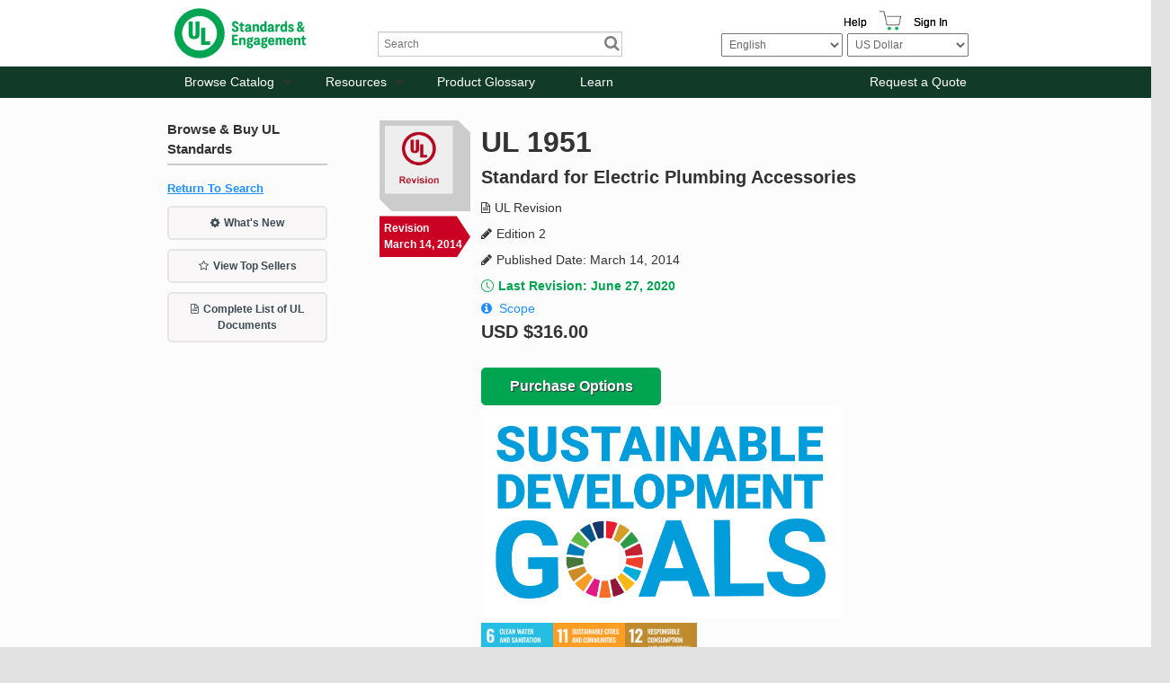

--- FILE ---
content_type: text/html; charset=utf-8
request_url: https://www.shopulstandards.com/ProductDetail.aspx?UniqueKey=27532
body_size: 85385
content:


<!DOCTYPE html>

<!--[if lt IE 7]> <html class="no-js lt-ie9 lt-ie8 lt-ie7" lang="en"> <![endif]-->
<!--[if IE 7]>    <html class="no-js lt-ie9 lt-ie8" lang="en"> <![endif]-->
<!--[if IE 8]>    <html class="no-js lt-ie9" lang="en"> <![endif]-->
<!--[if gt IE 8]><!-->
<html class="js no-ie8compat svg svgclippaths inlinesvg no-touchevents" lang="en">
<!--<![endif]-->

<head><title>
	UL 1951 | UL Standards & Engagement | UL Revision
</title>
    <script type="application/ld+json">
        {
          "@context" : "https://schema.org",
          "@type" : "WebSite",
          "name" : "UL Standards & Engagement",
          "url" : "https://www.shopulstandards.com/"
        }
    </script>
    <meta http-equiv="X-UA-Compatible" content="IE=EDGE" /><link href="//ajax.aspnetcdn.com/ajax/jquery.ui/1.8.10/themes/ui-lightness/jquery-ui.css" rel="stylesheet" type="text/css" /><link href="/stylesheets/foundation.css?v=3" rel="stylesheet" /><link href="/stylesheets/main.css?v=3" rel="stylesheet" /><link href="/stylesheets/mediaQueries.css?v=3" rel="stylesheet" /><link href="/stylesheets/Print.css" rel="stylesheet" type="text/css" media="print" /><link href="/stylesheets/uniform._base.css" rel="stylesheet" />

    <script>
        window.dataLayer = window.dataLayer || [];
        function gtag() { dataLayer.push(arguments); }
        gtag('consent', 'default', {
            'ad_storage': 'denied',
            'analytics_storage': 'denied',
            'ad_user_data': 'denied',
            'ad_personalization': 'denied',
            'personalization_storage': 'denied',
            'functionality_storage': 'granted',
            'security_storage': 'granted',
            'wait_for_update': 500
        });
        gtag("set", "ads_data_redaction", true);
    </script>

    <script src="https://cmp.osano.com/mDo78vGIuc/9c890c31-8134-43cc-92ca-bf254ac72c4b/osano.js"></script>
    <script src="/Scripts/jquery-3.6.0.min.js"></script>
    <script src="/Scripts/foundation.js"></script>
    <script src="/Scripts/jquery-migrate.js"></script>
    <script src="/Scripts/foundation.topbar.js"></script>
    <script src="/Scripts/foundation.section.js"></script>
    <script src="/Scripts/foundation.reveal.js"></script>
    <script src="/Scripts/jquery.roundabout.js"></script>
    <script src="/Scripts/jquery.accordion.js"></script>
    <script src="/Scripts/custom.js?3"></script>
    <script src="/includes/javascript.js" type="text/javascript"></script>
    <script src="/Scripts/jquery.uniform.min.js" type="text/javascript"></script>
    <script src='https://www.recaptcha.net/recaptcha/api.js'></script>
    <!-- Google Tag Manager -->
    <script>
        (function (w, d, s, l, i) {
            w[l] = w[l] || []; w[l].push({
                'gtm.start':
                    new Date().getTime(), event: 'gtm.js'
            }); var f = d.getElementsByTagName(s)[0],
                j = d.createElement(s), dl = l != 'dataLayer' ? '&l=' + l : ''; j.async = true; j.src =
                    'https://www.googletagmanager.com/gtm.js?id=' + i + dl; f.parentNode.insertBefore(j, f);
        })(window, document, 'script', 'dataLayer', 'GTM-N4PG4D6');
    </script>
    <!-- End Google Tag Manager -->
    <script>
        (function (i, s, o, g, r, a, m) {
            i['GoogleAnalyticsObject'] = r; i[r] = i[r] || function () {
                (i[r].q = i[r].q || []).push(arguments)
            }, i[r].l = 1 * new Date(); a = s.createElement(o),
                m = s.getElementsByTagName(o)[0]; a.async = 1; a.src = g; m.parentNode.insertBefore(a, m)
        })(window, document, 'script', '//www.google-analytics.com/analytics.js', 'ga');

        ga('create', 'UA-1361558-3', 'shopulstandards.com');
        ga('send', 'pageview');

    </script>
    <!--BEGIN QUALTRICS WEBSITE FEEDBACK SNIPPET-->
    <script type='text/javascript'>
        (function () {
            var g = function (e, h, f, g) {
                this.get = function (a) { for (var a = a + "=", c = document.cookie.split(";"), b = 0, e = c.length; b < e; b++) { for (var d = c[b]; " " == d.charAt(0);)d = d.substring(1, d.length); if (0 == d.indexOf(a)) return d.substring(a.length, d.length) } return null };
                this.set = function (a, c) { var b = "", b = new Date; b.setTime(b.getTime() + 6048E5); b = "; expires=" + b.toGMTString(); document.cookie = a + "=" + c + b + "; path=/; " };
                this.check = function () { var a = this.get(f); if (a) a = a.split(":"); else if (100 != e) "v" == h && (e = Math.random() >= e / 100 ? 0 : 100), a = [h, e, 0], this.set(f, a.join(":")); else return !0; var c = a[1]; if (100 == c) return !0; switch (a[0]) { case "v": return !1; case "r": return c = a[2] % Math.floor(100 / c), a[2]++, this.set(f, a.join(":")), !c }return !0 };
                this.go = function () { if (this.check()) { var a = document.createElement("script"); a.type = "text/javascript"; a.src = g; document.body && document.body.appendChild(a) } };
                this.start = function () { var t = this; "complete" !== document.readyState ? window.addEventListener ? window.addEventListener("load", function () { t.go() }, !1) : window.attachEvent && window.attachEvent("onload", function () { t.go() }) : t.go() };
            };
            try { (new g(100, "r", "QSI_S_ZN_3FaHGST99Vdo2z4", "https://zn3fahgst99vdo2z4-ulstandards.siteintercept.qualtrics.com/SIE/?Q_ZID=ZN_3FaHGST99Vdo2z4")).start() } catch (i) { }
        })();
    </script><div id='ZN_3FaHGST99Vdo2z4'><!--DO NOT REMOVE-CONTENTS PLACED HERE--></div>
    <!--END WEBSITE FEEDBACK SNIPPET-->
    <!-- Hotjar Tracking Code for www.shopulstandards.com -->
    <script>
        (function (h, o, t, j, a, r) {
            h.hj = h.hj || function () { (h.hj.q = h.hj.q || []).push(arguments) }

                ;
            h._hjSettings =
                { hjid: 1801807, hjsv: 6 }

                ;
            a = o.getElementsByTagName('head')[0];
            r = o.createElement('script'); r.async = 1;
            r.src = t + h._hjSettings.hjid + j + h._hjSettings.hjsv;
            a.appendChild(r);
        })(window, document, 'https://static.hotjar.com/c/hotjar-', '.js?sv=');
    </script>

    <meta name="viewport" content="width=device-width" /><link href="//fonts.googleapis.com/css?family=Exo:400,500,600,700,800" rel="stylesheet" type="text/css" />
    
	

<meta name="google-site-verification" content="awF89LWyQklO83Y2HVV3rP1FFI1-GBzgfS-7jW40Elk" /><link href="stylesheets/brand-main.css?v=3" rel="stylesheet" /><link href="App_Themes/DEFAULT/StyleSheet.css" type="text/css" rel="stylesheet" /><link rel="canonical" href="https://www.shopulstandards.com/ProductDetail.aspx?UniqueKey=27532" /><meta name="description" content="UL 1951 | UL Standards &amp; Engagement | UL Revision | Edition 2 | Standard for Electric Plumbing Accessories | Published Date: March 14, 2014 | ANSI Approved: --" /><meta name="keywords" content="UL, 1951, Standards, &amp;, Engagement, Revision, Edition, 2, Standard, for, Electric, Plumbing, Accessories, Published, Date:, March, 14,2014, ANSI, Approved:, --" /></head>
<body>
    <!-- Audio Eye-->
    <script type="text/javascript">
        !function () {
            var b = function () {
                window.__AudioEyeSiteHash = "507121da09856558b5ffa54da84e845a";
                var a = document.createElement("script");
                a.src = "https://wsmcdn.audioeye.com/aem.js";
                a.type = "text/javascript";
                a.setAttribute("async", "");
                document.getElementsByTagName("body")[0].appendChild(a)
            };
            "complete" !== document.readyState ?
                window.addEventListener ?
                    window.addEventListener("load", b) :
                    window.attachEvent && window.attachEvent("onload", b) :
                b()
        }();
    </script>

    <!-- Google Tag Manager (noscript) -->
    <noscript>
        <iframe src="https://www.googletagmanager.com/ns.html?id=GTM-N4PG4D6"
            height="0" width="0" style="display: none; visibility: hidden" sandbox=""></iframe>
    </noscript>
    <!-- End Google Tag Manager (noscript) -->
    <!-- ClickTale Top part -->
    <script type="text/javascript">
        var WRInitTime = (new Date()).getTime();
    </script>
    <!-- ClickTale end of Top part -->

    <form method="post" action="./ProductDetail.aspx?UniqueKey=27532" id="form1">
<div class="aspNetHidden">
<input type="hidden" name="__EVENTTARGET" id="__EVENTTARGET" value="" />
<input type="hidden" name="__EVENTARGUMENT" id="__EVENTARGUMENT" value="" />
<input type="hidden" name="__LASTFOCUS" id="__LASTFOCUS" value="" />
<input type="hidden" name="__VIEWSTATEFIELDCOUNT" id="__VIEWSTATEFIELDCOUNT" value="4" />
<input type="hidden" name="__VIEWSTATE" id="__VIEWSTATE" value="Ynu/UeQo4i1apioXL8j2cKzxvPshdLvX7ATHmjyylnYxs24LbcgKMKSXFNS4q+kCu7etY3DqT1BOWmtEyh6bpZfHQ6TRdpnieOMeEjD58Roj9FpCd9TBqIJTTUuz5K+62vyMFlI7IBxcBT4zoy8HpO4xsP5CL+Hq4/ip+xi0k21My2ckO3wVY2tjxZZwHDV7HCc0KDYdLdI6Sddb94tjO2ci3SHXURnkubpQ3yIrmC8Doa/wtlDuzNmz4KS+sCTgbjsac4FdvttUplTRaKkFtKo2+wwWj2dcWQDIxx2IFQsj0E/RfpsHYomhIG3FkDgJh4lghPgruBOZLKeOgvE+tl9C7ztaJTqpWUjZ7z7HqCPZOvafVGc1FBR+7krPMhYT0sd7rLxBzHxnahJOmMcKPToS396qE0uclu3cdLGAt31PqwLUbmkvoEOokQuRHyoBy4n+/x5Dr+vqTBD5BldGaNzn+VW/qAIHHPU1uzDV7vBwAwN58Lj+IVVvuq4WY4YglrbfHfX4haTA3y/KbUsvDoA3Oa/9m3XkgC+osBlwg0eRUyIx7Re4MdD1FwpDZ37bGiDEri5iKwMFFLPyW5mHkHFdpq6XllPeKhNszpcWktgUl9udwt9wsd4p/6T3cnDjOVhwZ0Ygwn74FGjHxstgomwnVPbPNaLFDqpWVW9d5mFgIHw26QL9NfA+4J+Bw7E5smnu8GUy6gkd+w82DY2TkJckfSUICWUaUJzjenm56Ulsve1TmvBxupaAYX2jxlE+iOTicHPS5KMI4Zcuy3r4RWLMMpStiYoedojaf7/j7eHVhVccxPB5fUW0xnTlhoTCHIvqRkXiZ14BAAJG3K6axVfiPTRl0HC/8QzBEnNRXnd0MLF1n4vXevpam2ZtrTOobAsOVBQs+zYWFUDSwOTEbdpijiz/PWG4FFZdyqUOVYuSwkg1IIuXHZ4mDsJoAC1mw0SbHg6IghAQT71QrxOmRJDkYETmwGOORDoZssLN/DYNtpmtkYODtM6yTKoxPu7uI1NnqKcv9g93scgpkYXStVVyEAGZVIM/VjUfg10SGPFt/p5NkYaLxQKvlU7Kb8cSxxn/Bz3wjBqjubPCRe0HVSSDTguWYAeM2vkywKbp4kFBiCQ5NaGOdrIbaey/sAQm81VLfVxxwBNhjHM9osTPyzhBx3oZshgoZQ76Hj6tKZEwOdvj3RtKmvrpDG7ShmESmQlWFZUQ9SlNf/0COGWXVEPATnrkP8yiheTq5dU8r2t3xOwUbalVjh0B8B3gj2cKHvyGktJLboSJuWv0fVWwyA0mXp4xZIpgX6+9zZOriGqa+wvV5G/DqZh+GFjiEkmtGL14fbBQ6QRIlnCcw9C/6FCV7amqPUWrOgBwiCwLwaStP45R/Br1rJBXr6Ru+/YXd4n9E1xEXn0jR9W7ihMf4bebzV3Ogw3pa6jXtPR9NZppzH/Era9MBzrdIMM8mH6boMfZCkjA2pjLuZSfWTfkc3Gl+f2tOmU8aGFG6dJhEl6fRq4wOOygA1ENaDYvOl3Kg4x7aLe0b2XJA/zh1fLZk0skYRG99JSsJL6iIqocnRjOpxCXVc2eSMbxCZAvrdk2MutcYVBG1x6lGG0akckFbMvYOiDHMx0a+8/yrQmUfIQFr+HqLz9rWNdZWM4w/9iC+BOVlikl2CYZs+f+1TVQP/naU/9tIi7nR/HrxSq81muPkRkCVw0abj4OaJhttWLRKhNYWkaqi8ji2Sgl0n+yn8BzwblbQKWGB+KGgUIHpPRXjyLwiqlwPU3IEmGX0SjVTQ2MO1iWme0yITLUZD4KNBbrD7g0XQf6A7ZzMMDD1yp1q2q8uLBxyqTm45AsxGmxuhAZPS77UUvGwqVob/jMGzIlNZkGVOOLbaDW7dcSVg4aHU0t79gkLc6q5UEW3HqDgCBwlkVwQi1a+bHiFTWCiMj8tejcjsgerPwncv7/bK0Qy/+478Yd91Ecb5o1lF4T6Q/[base64]/0nIGf5pgF5hf/vN49CN+sEaW/Xtu+KoSJgqKIk+a0MIwhYzpRmSafgRr6AclIaJIfGV7yi1TdzpF2WvH94MRy0yE5WTLkPjCxMYXF9RK045SDsBZN2bozVzXzybkMLfeMWHaQpIZPDYIyWSKAiBzbBCHk2qKRUHNDvcJaH8CopmS921j/XV/ordthgB3um2yWKIjIKeVaNBZ0NBz+nV4p8CagSn3JLNHRgWvoRpsqlVHCJKlDLNl7TBMWNyMi+YJ/dz0hiMnqP6OMSbYBQcM5Wxm0G4tXSFn6YiZdimUyv4tz7xAjzH2nVwhhv2TUCUxx7btU8yEA6x5jsoXQVTMqKUqPDOSqcAMrYGS+E+frhtTGa1qY+KtGzJYTW3PcHpIir2TSULl2qRLb5vqJ1Xsz7LLXBG9FzBROW1ecLhIP+b/bkmQZawaCErzVwWB/u1WnMD/Ghcfk99346qkNcRzyJMkBVE9rb3EJaF7yL/F/9XxVcTvLm+5bxWPHk0wc4JLJ6xw/KPaUy5700OTU8idyAAQwXHJwwLUBlKWGSq4bJTmpQ38vmtd5if7EM3EudP/h9z0Y990epgBF4qXrFc1kGKURqNLdHZMKwMrqfvrPUhImu48gMb0WXK8mADRHpS9qt0WzGUvW/RJ7gOlNIb0zMKvBRLRty+RtPRp8NHxRb+Z1zmZxYBCbcZQpRYRG9zVzf0XMXGyJxQzG+3q4FCpHKwInPtXBIJh5Aj7nueGRIzicEYHMNESrfn0km6+E2QTetMVABeszQ26EvaIdhO5sgP1o12PD3SVb9PZ0YSqW+hYBLk02QkRqXLuDOP2W6r/d0pAiBpSOFyPryYgqCmxpbETyb5tec6WUc68lWJJCpmhV9eQQ2GaxS6HNRTSz6T3QVZIatug/qTA+sQtHBQt4RoxrEkX1mJCPpmUWfJASFZvJ0mqLApbV0n7WoXWOg5DKIe30fgel4fGZv+K0mYf6nMZaGZPFbOrP0eAayZTvma1LxWGCk8mDaJsyKkO0ahXlTb4ZlNnpAZl/[base64]/8YZ2Yw3ATBQC9S4Ce7RdYDiQ7IcO2R/AjFzgpsUKpOaEiOixZC6fe06roN4SD1Dmd2EJ+LvVcM4k13gi11phEPFe4aaZqhWO9UtJTRFqtxSSlRD6OQAfJm529DFOgdaF+cvnPU/mJ4II8GmbWD9IY39fp+ecKjbDFJYn0Dl570W7/nfVc8nyzeBrZWTgR0wk07AnI/SczX0SNoXekcL8J0/8E2owdTEK1at6ouY5ni1QnjdaLQfiyiST1a971J3wJ2FRPlqkWTBl2/3Xv/[base64]/ojNocoqLCwQQsJYSBrqQPrkVUFzDAQ3T3HiY/VhBHO4FygySF7Addrqw3Q/epb6AEBOjSXwR7ofsbWzuckt5Ds2UMwxgai5gluz6Hjbp/SdMbg+n7WlT/Dak3KIroLB0yGSbb17Rdpfwx6y8X/13f8TGf9Q1jZwQZBcFTbMsMskX7DP8Cg4d1FId6fmAUjD/D3nxnegusYlAwG0lsXex8Kg/YiFhSH/hD8wKmRu7PdAFgNaZaTljA16blJv5diUIIxa3AQzRvQ5cb0CPBkaZPWPkim/MesPO+DQZmH+T727OYubWlPTYHPd/zQaNo+/+O1qW53NxMM+LEBOU9KqrqgyhYnzjjKsAX7rprOeEHXsmvjV7N4iu0QD9PFKWs6yOG78pIPDTNrObYjEhIoyQR6gvGlUDPSz/oLhteLSQh5IC2xBVj6w29S/5n4CjZY02HOfb9ytpAk07KKDL+z8ztFFHMlmdqvyUCu6Fj5FpkeagiJBQc90ArviaMYUQ+OH+RrIQTxRWq50jy74lejZHjePhmNAZFA3n+77BoK/KkSbTO322X5buRDeNipql5QQJYmU4Au5in1+1l4ZvsX53BYm6ORSKX9qF/CY5q1bMvudLN2l8Wn601QVccqWT0aIUvbMWhx7eY+3GTj8cGcvsh5K92I+EUKolWIfHzooNp+BGF/wGacn1cqjxnbRb2ndwU2lHb6vdBEFHzK6T4fHaadBfBixWTVvRPyhJ0hEhYLUZAtVcc0bfVcf6nqODn49U7lCjZvScH/IMM6UDK7N+5hKoT4onP6+b+188O/F5n6dmOnIcwbZslIJuouw1TaKojtd3c4cnEh46yoG7G5QjAJJ1SGJkB7TvkoH8bBEoycni6mN+sHE+73obwxOYrWj+z8Avedz84BGsDOhldinxv14u0STjRVH/86qJjreN3zjg+Irza80UiA6bRisQw8gat4aaKVrHQWMjtclkS92T62YP2g8F/6xYtac7PGSBZUoPMIHAfw4xGUTdrfmeLLTgC0RrBFjJgREqeDnkVJGbHz73yq5u/zLCNdFVaHAj3EUw3L2mDRAEAt81IV1GVUax9Npdrnm56+dnJGhLICt9cb0euqu76nQQThZL+TsaYkf1RVTdoKelvfNspThv8ugk458l/DYf2uRIP9bonryW/CUpwr4T3K9Mr3OZMqvffnVO0yOCmnO23yG200ru0To2KMfR2fEZDuVCcp+3NSMkHFWwc7sLFwdyD5+qf8UResw5xWf7wCRLg5Q6TbCe3bHfg+jVhWcsXdRZBLzr7n/UUuiwXLfK2ILZ2ERO0Sva2osNtIgQu5jFrNVFo5vNvSVWyj8yOMxH7juFC9RQR2GGh1rdBTMesN6YFeUuI0bJT/v3MzgBEXEhF/3WUCF8LtfNIMa9xF5gml8ftBzUsrklkVhOs36v+jtE917DNi5V2AT59pHTmSiKp4qKzbw3QML3nyzoxgVFqg5D1eYZz1dfGJXrZ1XDfuWXabU3rGrULy/IqaN7s3EKgSmcGaskiSghImk9XZ0m55KyodYgnsIkP4vg+37MtMSeyaCQYIVmVczcmMo9xyOE+j4I5I7/Lax/HodXJsOl3JXiex1zIo9hw8KltTHoDEQDq7/8RYn4RkhFwjrI5HGoKJ/5z9CffYcRX2jXFX6Ldw2bh4A72OAhxAZTFXmrVX0jp2R2KUFT7damTAv+/Lby6DbpxAjJSe1puL5LPUQ7cbkcMG9yJEV5jJftBhG3PnsnASSWT+8zky/xfnYkowDJP0DHwuVc2+QU1Vap9VHGz3ttJ1tRx4+7mPXuM1dn3qvwIwwkxEJwvUo83wuJKptIX1dMoXqzxTfeK/AcsAHJtujyfUNDz+uSaMnt+go8niTj1YnxG1f24MZdvkKw4f99Y/aY807TMEK/scwxcztcfgyxLwZBogXpvCN5ROL5oKTb4iRlw5k81QwdwhTgOg0ugvf1nOeT12/MlLbtmdjBUsbBZVJxiTO0bDuaQypuFDc9E7tY82hqXe73AvKdyH/g3KkueqV2EzW+aOu+qleErLBOLO2raeIgzY/mK5tlttGyXQzKGxmxAGDoG7jlWYjxxgc0GAcQZQY8lvFVjQNKUJzsWONnCZHEZy4OsCq9TUsztXeCRk2Ul9dJgZjyTdFteLHFIx/mY0DwZwe8txeBAP/MOPOudCu2aCz+DykUePtPEWRgvyZoWDQ1mGg2DDPwRHtwbvhSOGg66/yaXAB99KRbpb1iebJ9KScDGucZ4qeSvblHEXO3fh9LVzDLqbRpIT9DqtdJIgwxkzrs4K2abxSrIEkVgYvGyjHR3GBWcvfNs/+syB6BnbG8LxlGN1GaoLYsaL9erASlhuQ2+i3HrRNejCHQsGiNZDMmJq9B4x9AqvMyipqgRcxvRXOEVDS/c12Z+5PpZPIt8UnHE2n7sBL1+dn/[base64]/bdpqzqGNxOpvHoHVJtWq+bh2O1u1rqNupUMxSVq77ic2xEThal1wWmryviEuhkteC1JxNqTBGNNGeJb5C/0gns5P8W8Jd5dN0kIfApmUFc1HB4Ha13JYIyTO5H0axZWN7ceUFWeZKy7TG/cEs9OxHvqiwZXnKXmtxBCnbzK0lFl86w5snckZBTF2RUP/H3Fy2j0ZOgTGhls5nXUJWA6Azd05FjMPq+Hge8FIj0573idfFjHwo8MQcCvrH97/IqLKSdPNWm21NMSFcQ3FubtiRWDkCqZ5Vu28EWt17IeL49AXEAoxz4RFLVK+G6uuk7oEe5glLu0GGzGGgq/dCOHWm5QSoStmRP8nSKwyXXqMsrEW6PDIt1pv8Z0qlx8ot68f/8a4oLNFKRhDhZW3yHcOlivip/[base64]/QWbqG1gNHuCYtuNxGTUgjHZJrAwoeUhzq9h01Cab1nibboH+z7RhAs7e7C601bQmU13r8Ql1ZQ3m/RIv+EfhD2mZsAs0KM2Udfk0oU95Nin4CANhsX80aLCwpXUcbk2p9hpwAkz1Ymni/[base64]/jJfdF6svaJ1JqYpL12q2Cj7zGWob9tvogB2fppZfrJBINfcKVoosxPl0MCRPktz8c7gOJzl1MrCtTEXVcAMp0O26VfQZMWiihLcpD02sw8EWOd953Ri86D204ygn8wRCdHPVz2B/khqwQgki/jngSqiK35HtIuBozCKNc91geIFP4/+BA3Hjo5Gx5YTm7xOINn9Rx7KdMf4i94CcpO5+BvJ8Rj91WwBHLwm7AgRz/cEW7rxpZx2C/MPIb3fS8n4ZMQPeBXmt3hxQtiA7bxJoLslvaNGLhakK8bix9vcKKI97+hwNUXYFzywkB3nbjOM0LxqCFQGs/hjWU65IOf56E8GDN4pOZhrh0uM4ih7wT7GdNlP2d2Bo9gv0/bdzG7CClaOHbqflLTbQEyI4ZyZfHk" />
<input type="hidden" name="__VIEWSTATE1" id="__VIEWSTATE1" value="CBUG94LxcdBe958yh76T4AtVY//XVVTd/sB6VS8bHWgqRE9j+bjCg+4CPln7G+A647w+P26uKkCGQmsRvaXjdj/3OnPdKYtHkEMfnZ2JS83yakEJEAWjP7AIk7EmQCo2O1ixIsPZGKTQXzDN/l4hF+m1gTE4v8t7lzhdaw19gbl4q9VTo27MDV+dgqRvi1PWYm4C3XzCan6zINr/7p0ZxzvjOg4j8l1pp0Br9W5FhMEAOVPV9zKQVGyaRGtTNKauI5z1Mi7Uh6vuBVgwCgScZkZLWlS+x/DvDnvUfCb0Kv8dMpZcydvGASd7kkOMrGEV/S1QlQK/GNr9Ck8Baelr+QT7lMDUExDn8iWz4sodHleQJU2RH8CcqUAmXXXSLQfb4dp/eZxgOw7sIiBSbTB0VaiDD54UTz1Q2UYPZJPV7r5G+SINS6rjDdCkur0VqDZAEDnu+OrEVCWwFTW+CNagB9btsbjpRWkk3PuwUdZrJgbD+a9jxOdFXf4YI7Grywcyiyl7/pIYXkroekKrWsiyvAv2Mozb2lcXQHE8s9Ljnr7vNuiIvSsq7KTltiFQRfvwvem7VFdu9KJDmZCqZnMLintG53vCFS5f73EksGwhfvdQUpJkfydPR+THf2PSWo4y0jbZ+SnyuR5U1vFgTlAX1uQn3zBlE3ELe8rd7dajPc/HgRmy7UnldjtQYFDGUyPtBJUTmtedSZiYxA7P1NcYT/sX1/X8e29whg9e725xa8jTsQJxkDljcZlJLof3gZ56zfvFCDaBb1VcTpmTrba2waxTU/+Hp6XKnrkXL3sJo+cjQPB0htAoW+50CXyH8+rjDksffimvCvbXWAi/I7Yj3zkKj1BPT889EeE9sZD8Aw8H+ZqmR0iu1iZlVRVuRT2QAqD/WrQMvPEtgyPLR0DbVoLOugSLf38dr4ocVfvW1u7RQriEX/mTrvrkuwFhYoHsxEg6J0dXUNg0IsqU//iup3mho9NqEGZruMcDVhB02ClOzupwGEKE6EvGjYwH8ZDqq+rdD7OXJ/pKZdQxd3WQ88x4rsVHoKuQF3rnOjYbMsacDkjVZgFvK9LKDf9j5+aqyERMkkpTwwSpfCYcIuWW5tTqUhe2DBz9X6LLpxP90koFU6qMmCnrV/sLilMqNGzvkLMxTOKbVagCDsi/8p6IapHQ+AFIZ0joatcaadiyRlKVQi4yeTmw6YsJxyGNsooiSVtpIlp3XnIt3Za4IDz1LPLq773uZ9gKInOsyd6h8zFuNdisPXxapc5GRuDsXeWha0uqLH0i6nkrYFPVg7XLsLJLn8fNWru7e6QmmllkMT14RZnHeOWKQMtM4hNSBp//wnln+5oEHcqpYZdvVC4lmEtqubjxzWKRl7eOwgPGhdxQEFoqjB7efOH7sO/XfyVV3QHVGHqHxiV/ftEtqPp9M4jIlg0uX4tgSlk8Xri1+xph/JjwRgSFDBvyF2lZnUEQCMljBs9mYUv50r5aKB09aAH8dGq+pQh2pERvKfE1qg/0bSqvc3MI5905Dacw62OBgcs2afNUW0P1TeGhlM5murPyGNU7LgwYwHbTM+CKTMx/jdkNf1DQ6AwLgjyzBQi180cDyQoW6kp/M+gRop5xLUQT2E8NMjqeM9m0URoD/YANI3jtr30/18/Z3lufh19C9U0l/NoX0FsjvY6t1XTuYXN4MgylGJEHVW1ClA3p7/3L6O1fcZbAoLGiBBXt8yBVkaxq1SAHr0eoU7dyecMSWMK8QlcvznGH809dy8vm+mCvaTiEv5QbTk51GQT+W83pRWOA717hawBM7BtzMB8gfKB3o8vaPzdYcfY0RkaXMO/WInuHRNjXOP7yG+I9GkJEXDOGxYwtxZTZipn16YqxMT48Feokp6MiKQhjIcIQZPd88tquiYvU5hFknx6J5NG/mJAeBxDJyJsnRPpF2N2Oy+zvjMPS82ZrFYfKx8ZVpxOyHYnFP8o5PUSbXWvyCsXIWXfCJ07xpvgeVPsZxgYNPO8yAWoCFltojfbzXWUgCw3PgWgl9//BNQRzSNO8FuXtr1St6/0fAEANwO8nQZeJOmG5Kbu2J/yK8rfJowVIxs3Oa5Ai46ZcSs3o9JgH/tIVv+ijtBLq5kSmNI2ckmJ8xeUGTcBNuBnGkG9zgSX7/YVuT9YaZgUV2pW63TajrshM6ZedGKlUurM8pRl93TdKVRxopXa9sU5Jytk46mOTjxN7IYEhel+5KOKAaw4QBIjq6gxkGrmSAl+I/N2ZC6GvNqvZBBb6oZzWwd0V5lid1Ufm5I/+LcwZ5jakE9Ku+5wTIoB2yPKZE1PPGXtltHFdpMlWeCMYp+1xg/1+BtMs2q3SAkaJc9cDPd1xWbfSxpemU3VA0mpSVi+K4o3TGUH3D6YecLCxNga1qlFM0Sl2GIFyiX8m/BSV69Xzxtf72d6YWicZzm8vevsRlbJ3VvFKR7dytqM1OKihtTmP32bt9r5lgxONDwbWgqS8BQI2ezheVbT0vlKOCZGztFw1tI8wdbe0yLQVuKAe8xViXmi5Yr1xUnLGY2elENX7mwZHP/Q2gfhItLAIPC/QfnBzmmUxuixg77W/VbRDm2m/PkCBPwFsUTi6LvTBe1hFDKSzRIkJ3WSUNYlJo6FWFPLw5ejG+hO8mugqZ+RKaR1+s+jHfESLXXJawDPf7dce1SjbtHDFiPUafUj1PsjO0KqYinG0PzZ9s/sw+3OL32Xk0BHP+DNqWXxw6H1Qc7/tRcGLvcGQFHhQ8BYnrZD2gGWAeL8YRDD64z3k1tcxQ75J6ZssAFAu4hS+Wq1ltCWs3NphqHPIAJicuBM8haZNhmiT5QUvRxqEhBYMPbX1zpTNa5jxIXPg3xQIU2+yLTrux9iovIyozfSzHfcsUeTRdL2dfQ4pEDcEfTKuKA+zJ/ug+FUG5tl85q/RPWxYIkNJZB9Ta25pwUKes6Zvdp2eGilUpjny31vCCVmycVPF9FjxpP9xPjcVBhF+JDpdLxtTsrzkMuMkxyi/bZbFfvirr64QKuQQEdysqjxvX1ea1p+5/IlqDhKN8juz7cWGItEKYrc2G66ZPhAWBxHXweph9hJxowl+Cp1ngyonGgvpraK7FlMiQHmlg7gnArJ8CUeKh3sypWYYSUiDr23KrDeHocKEgbaXcGtdK01BB3cYAuqycZpK/gHYpywtL7VzGgOsYsPUwlHxqGdQ0TcJY+c6kQSNHiYxA25caHFZZgwXjOaaZAWo1niSsFjzKf1MdIOa0GOA6rtWHQjkwivrDCseOWIy1AsIHssnPMKEcLbqyBsxB+LUGD/Gd40u720KWdV4PEtPagfrB58ELMCGP9SwhPQ9N+HMxmoq2NoEYmfeQ1cGjL1BHpBWHfvMpAzykkwDoubIUzrscgk6maMao6S5MadiI1fnUYkfFqPxfMunviBTSw1IPnISaKFLQkjOGRD/NEPEC7MYxA9pajjWG8PraJ59nQtvBK+jW18SNn9aDydbe5spbB0u9RWKSgab35rr1uh7Kl9MfWG7Gi/BGBOhUPU12Vm9PmHjMox9/CMxLmHjSZlFEZ6LPRcBSDkYZh875xH5mRUlSIETc4tkH22AVaGnHD6n1Tawl4tdTaSjI/mgRK2vzhT+FKjVwAob/V3XZOHX/WE2cgICS2qJArUVK91DaF5X0RrAh/emEAe1RKKOsGat+W2j+Kwm3ktrMruL3ljKBUtjtW/F7lWw5onW1Ct0JJ29XNuTjvAJXAK12+M9fIQOfF1v0VxL3UFZV3v2emULKsMJWms1kO7ye3Km5IIgqYk1HggQh7N0/fwvgc+drQbHJfgqFK42k+GZdIDndmm9+cCEmGWfYMJotCkW5DP55JXz7G9EYUL5TCPhkQS6rNtjga+6KUpnkIymikqhtIp3hpTa5koMRfxCExvj/SEzccJtWuLHO9FS0G5PfRYF1RYCrtFOBvlGkPKXF2CIRP2xF+0nCnucXqK61wZOnBoW+1n/rmBZ51HayE+8g00AzAm9pzTEepwT+p0+gxzYk3Ap7KiqgVoPvylVJExELKVnwKkfxKudCH2TSLsCIiM+Mi4Q1etTcwxMNVkHgeTE7wRiyS/80TvmMk9wD2lLpOQZz7jhyiMfCMjAfuPjqpsElGPYRWv7ATr3TkAj/er10o+VvjF2K4l1ziSsHxd14PoJ7mxgNgWbZJTo7OdxpTxVc2rACMuI3FcMKpcMTX6KoktSx/esVyOdWA37QU9kN12ucGFNkETQvalmzfIQ/[base64]/Rr2q8OoZLk0glk2rhENo+NcN8pDbqCZkm0NXeU03rjafIBh5E5AkfL2/nAjYcHXAx7W/5O4eOWj/nJLdC6qTM7JG+Q2UT99CMPIjkcXyh2MFiIgF0nhqTIVwVBBE0DKQQzVKq5RpadfGFTWngrbDIhBN5lWSSAkclNLj5EdyIG6QUWODWbipljkmngLohSZ6IZ4frHaSlBqCwS8300X5dYxrjtCnHl/7yQppK0rPTeKZg8S1tn4vB/wL/lBO3b3EEWOJQD5Rs7MVxu8TLe2o0Zp/FSyq3mbH0YAiDijOPQCPkm2DOrn7R4YD04usOH5Mw8bb/rbLLROqDslz8KroljE+A7edEkNEs9GCpy80MBTFV9Zw2jdHmAfQDNfoJy2giNxXa1JjX9xa14xKdSdmpLcCcUXXftLXQXkiFq9rwG6bPdn7OsnKY48TEvn8+4juP0qA6WbKJXhJSpUuxPR1X8YH0rFnSCH5Jb/rMFdhBLybh/NredKIEjw1o1vH+3R+/[base64]/yrhwveML4+ELq3Vi7eayNhWAzAkrttf/XrQgs21ONJEEML8x973YlODf/KNpL/AJyN4izq1tMacOXAyrZnehuEv+Pfu3E62FM9dIsJ+wYIvZPOLUvL0IJRtVGMCQtNX4jX+nHINXmPkY0VMjI1vSK45hb/QNm5aLe7VrzedNamfVnWWxyU1fHOVvzSJmGtsSFK9zP0ACTx8g7dNS9F09EOb0irCCmCKPjkmLvskibBIQIzpIkhffSgoSraDKTitcrlEXZmTZaIVIN5egLXJ4+RZ7SzzYNBa3zaKw35Y2gvUBSQW3dX0bvvHkMDYHg6A/2v/1HhYKz09t4bHjqFHdBgaIMcsPsAE7mwQkTg+SCEN7E8/[base64]/xwo3e3Fqo+r3cfX0EKvv3nFqfbiuD2a/fR8pNFwZtod8aSJ5ZxQKwqwZjYh6e0P/ux3q7EhHwJd9g9QD5nMxY852qhR/gmMhSJH4BrPbNETvZIw7BwHueXpn+78W3fOs6JBvGZNEK0V3JlhJ/64Tuqmcq8juR977OX4jh4FSRFFGA9yPcWyWVocLLMKuPwQi7JCEXDhVLCombsej4YZ/8b16M06VIx83dd/a7CuJHgmHCsRB9Y98MSNCmo0F2b7qgB1vMZmrNsHWJeLGc0uRTy4qlNOnkFOg4XtnQJ/IwZr/ucywB8sfgJOga8JOuy6lmEy0zj8ZgLpAJADHMUk1AgFYBaXzxJk8ehP1A2VYPmuKwoyI30TeQG3eNUN9MMtXGGWbtkUDlXXW8F60MHg0BRmYkxXUIu+ze0snbnkkAx8v8Rf/d9/PRAl9Ra+wqxQ0Ed8qRSk/zEy0zCRY2EXcgUD8Z/MG53bDsfLOvyM4kvGEAXRSJpjszTMoSZnPRHkqCaZKahh1rxrtaHxlRtDbu20ppG8EXbrm8kGhdVQGPIcfSgAORLdy0YYzW+G2OeHb7CooGR/H9rTCMcyoEZ/YK57JNlMMc94TKGaIcs8uSKJZOkOhqUfpJq564UTNxVr2xvkOZ94t5U1Up0Uf62+zR76Xia1F38Sx2p0OGykuN5Wd+6faNr18H5Zoqt8oiMJDiGxZfD26zjcwx1WowcEC7PXFag62ZhtW0vzftqK+zOLsMHWmYsU7EscR1T/+nbrrTBkeybGyYjWgiCTIvpMX0u4D7Jqi8je4X65L2EMGLOZT2tfcql3vYy+7gcUgPKwhCXmxo+IoizEEO/gTT7n8WNHyzz+nEoGpeu2tCarPFbvDHJH34EjlxN7iYs/K10w3CAdN9RAN1uyiXrvEJUK6CDK0BVXGc4OKKQsAU/zhVV8ORbBNlBCsv5GVefQ3Vx74rvpT0DtPF9nWq9mHBaIllqWHSJ4uENt1EGT6VtKY6CWR91LFkt8QJfXIHpct8tXzWOakjOwdkfiixfV4SjFu53AhMtGaHTk0m+HNrKww3AW5rViRdJex3WpuvP+zBcvjXHVhF3pAEz2YD00EWUCIJVMDTTp/MyhfE/QvUX6VJotRCSjprR7RgDK95fdf4VHLrhQ5l1/jaJ08syA3kRNAnkAEpAhJsQdmAwmkM/bNCTO9j8+UBCY12jInpGhxPPWGA/ILwKEpoKnd0imHECJVerOz1Qmu+ZjL9eOWd7VRUsgGKryZUEiUJLYaTOuvMwwlVqBh/0rA1gw7sdqZxN51h2gHGQUoavrs/ESgpTG+kdGe5Lu5ejdMjBzGJFPwk0qtc5iMB+fU2t0q/4KhftevasLAyT7t35Gv1ZAUVdMz6+20kqjtp1KCdfR6XJc3RNeRDx8A+u4loHxqD9WQrp2fU6tIa0bfXMkjz3Io/CCW/jBwb82kpVv2ca+xSaRK9hNeC96HyiuYjivP5DKs6SGkFJYAucct4jf/[base64]/yIDUSQ6MfjF4C3I+fDK9dQU2mRuvAVtGZrpO8wo+5uKR7mjtp/Np3ppJeAqnmKWk2C9VBtD2aA2n0rfDnysCR/bHiiHeucMQMgTnjyBX9GIZwasR09+Y+H/pnTxJyC42O+npoM54NWOfud5SpgZC4r74OTV/mlzKAxwIe/32zmAN2u0NFxemdGw6Kn/HiwsC+PQ5ZbYMVAwOvCjefseB6oNsWtU1ijzVS0W6gyQmptGsvl5Et0BnArbbtBD7rO2m2XvAcu4i9JZ6CVz278neojDuS0kWVajEgpjr8ckOx+rgsvaqnY5qUmRHm1L3B8zBAGUqqwiHSzMkQ/lD7Ml2vEQiel88M2GWxwSoslyDNEGf4OR23TKAPceSZDmI6L4gbDIyJDRZty/fG47jqtIpR1frcLrnRCtc2zU+Jja6B9SxTwkLIo/[base64]" />
<input type="hidden" name="__VIEWSTATE2" id="__VIEWSTATE2" value="u7i5o1uxzrM2VY1nkMsR9MOCQoDekkHKWwPRWD0aW2ucc7MjmP5U9S/2GgJdfitM5UzgKwesOp9iPMAy+FOr0ijJnyYgjsO4SzR6S3oeA/jyHAMM1Sf+LL2WCdGy8Lf/Ng0R/C4r74N/UhgvqIWnpgaRxVkWqKIgfWCjX7i++sUewi7sIXPn53QPmwNiWiTxmFgQ+eoVklA1Af9/FXBfSQg4YuM0XOmkgGwrVsx8DtLI55H+cJvFGF+mw0DBrdA50o8usCKyUmQ+64niQ++dL5XpnTqw1mfIGYl9eYYxTJRA0DAhFUK5/i9g+0Xp7F5E6eC+3EnaQANO43T/+qRUDBgizjm9CK5Ve3SRIqTmzkrcS9+T8YrzM7SXHVC+QeufNRWkhkik3N/aHopdxTree1A9BF8HZH1iYiDLcZW3jGm2hnfwzfUexqd8MZKTgewuKLmF3bM2MAsHdB83oI7GXjr19GqMc4eeG8hm7SJy6bNTF04/SxgLqYfzcho7jf4WYaE4PqmGA4VmpWJk6NzpetrSL1TA79Au7jT+G/fFHAJf2ww3836AEbJK4dSeMS3BGUoieGeZkSQMB60hlHHWFn1qnZi6W8F+JXp/EhgOTK8ax2OMbo1UpClf+a7ZFNXBnZe0ueJveqgEaNo5u2VM2O4gHFX1CgfJkU+bpp+wxG1yIzrAqdXY7Hd+trY2L9SxLqvKsqcAkQz1+XuVkvKlpA/YfguG6Jd7h3sK7dDl0sbBIwqW0QPJ1lXhYStEPKrOEi0tyqo/+OHwrE0Ou7JPceV2YqQBZINrztZqdfEYA6WSJzIFWZSHceC7olcvcZXcShcrpnybpL0vIKeuigzK0eL4x80LvoxpDDYTwORHub7V/7FLt17czSCnPCKhvhGTT9c9hFLGri+lyewpcjnV3OieRrK4RUK/4+OaZHkYmXVIhdZBRPPr74pVKWwtjZFWOlpRx58YMVggSm35UOtpjsnbTDGx8/qrlz+S+cHency1NiDFPuOMDjOzst+YmrGcxjxlHLEN5LXCcTEYmxnmTgTzDj3FpYx/4OvW+wT+cl2tYxduC6L0oBZYQMu4Dq78wpD4A62UdbKH/ECKUA0XWURIT+UTrrgWwAvettqihvZ1ybtKzg9+wM0kYSyA7b59yBFmUG19Pa72C+k2rolIGkcR03JbhRZynbVFJ1GiABwHzB62qkRxj+OhAblC1MshFBUWPVO23za8R5NVW/kES+/6fCcB/+K8ro7rpXz38dqMFbY85MdevlWzvNF5Pg3u0bNaOgWt3DVcIjRGJ1cQzl6n80ejF8HXCfE7zMEfIuaZnPjOMAxZq7Eo2+ZJe2VoryVT/kD3h4lupKQ788hFkYiGaswkknado9wPlzmjMRtdcRNXsa/[base64]/S3YykovPpuxEQKA/Ad7eOGK7AFOwsdlL9WlF6M5PLCKxsbkSv1lkUQt4sSEmIFI4eQQZK5otcXRtpFDJ29fxQMJouA1LGBfyfoojgV4Z2t1FLOFf7YVMXnL9EmAMhHRsHcrOCrReY0ByvSL/mCZXwnk6rh4iC3u0BiBj83yT2SoD1noN5OOUlVvpfW4uXjID7KiZWs33fAEG0ZaOuRZqmIGYpO3FvPYrkEfe48wvlp8093kZxT9DRvO9F9TAN4pyBrMu8P69afl4p8kOB6CaOhFHqdm6bCuXywiFIMFQ0x0ZveBzl+GT1WJDS8x6Lo+NcvJbUgv4TA8H5r51T34/GtfgHV+DvrDsGB6zzCkwMhVSGE4k9oiKF5mHljzef1ihF816MFD7ALeS6zBhu6Vqf4U8c32biP52zQzdq/XD5pHlaDdYBrLzTjDpJRnhDfBBmtNtaKBtmzDWnVHFG/tvgKNLlPJbUKyaLqgKkCQYLKDH8A5PmyFe20W4m6ppgnMXa2t/4XmUOEuj11D7JUGHgfyrZ0VfJNHgaiRQtlRpW3eUPdbVPDs8x4DwMlnynDkVOAmgiFbqPQaR8ViUaDUpzceYNQncAlqMOWnlSy8GOXWT7XzN53ttA8MlIGp4KspcmVvm4ei7/j23eoAIdoglZQgDVAKaH9YIVQvSCe/[base64]/jDZjqaMEdsjrNF35R8bzZM2oOOQGs7T/rJMzWiIyaCJXldKgPrSPANEa5fuz/5wxU79qnoJ8Nskv2CyLZE7Yc1znpfkcOfICk0h8Q6p0+gtjh6PQqC9W1//aTm+pqmAWzs7aA0/VxXWauySD9x99zghILWIGLFUYLFmNwNrl8iJuTXfV88b3fouskeS/PbuwpqQMCN5jV7FOVdnFl87G8DaeYmRDvL8Ny2BXWz3N3z53WRNTsok3b+5p2P17OilV1d1KSGCux7HcgXTWvR+KDFZyek07DYS55ODRcc/Y8Qxc65JBpQLPI3ZLi7CwFW0YQ5bbGMTzlPG1+kJQw91BwXud7/K+4Ey4jxodVqqOMuApcsphGXN3cPfx+OXEtPanPK5uGSin+UFI5LOJtS2qdLsFE9v3xFS/11qcJ5d0HNPWvDWQkNxhGHjItVJ3q0/jnTlOCs01c1B3ZxpP3tYeX8JQo8VPjQ0Nb3/A+X+tGQqXeF7HZ+jUYAjyCeO2ud3Bae7YIufGS1gD4mxig29SJXpHSVyfYg+nBvZHRq0AuK+6GqzUtZxHFSdrhm2FTWcjMxju7LTF6KvRVDCYXi7QA+WACU9zeotLccgoFXSqe6Zgy/qLoxCui4/yiurlUgM1rO21ni8hPd9G01+3yhLU8Hq7R1YJ9Zc4ozN6y4BqSvUGyjHS50yCVYC9QdyElKqSGuShJfDAdjbdbmLih7FBDvGVmltxnpGZCTSCqeHyzhS200dAhtcSqHfoaFG9jUK6OGAOp4ppKmaN30EAhxnvtPcGA/djpESoG6EoMiv4cXLgUrqdYhSNrmluoXOwb76EeP4aOr73Lxikksgv0p81rjF67G+VGYGBxGCQpRn/ny+d8cCj6xHulnCoktMdjay96eUKmqdmTSegs6rTTVTeRnKBORgOX9z9a/BdIdzWxdVy/0PAruXqTB7TXqqnZjf5QK/zrWQkJc5YGjPojjccIDBK+vuZm/IqmHMnUoHkHQSUYbtg0hlWT3MwfMb/TfmiiQwggZzc8q7dePvaRa1s+kCzdzcDiZimA5a2se5nbe+h2I6i3RKitmM/q6C/A7ROq/Nla2cbuEMfnMyQ8Thcc1sDOJ/2lrt711G+bO7KxgZCXMCz/TsKU9tmYebQbqp7ND5KLtC9IEZuPjf/vSDEUSoLci/Qkuw2hF+JsW1fkYwm6nTtk+xJGnyL2gp6K+FQN/KQr0YKJroSpWQYtblS9ZMKW0XvPBMp5F5FtX7Lp8pqnfAtYmd3/[base64]/snsVyBhiEyuXEx/sJ2AhSZukayjDa2rU8boceaUJkJBO/BqmSlRpcAxiK4hz++fHPd+Lr5lapbfTAa35n/M+MbphPE4eXE5h8u+I7qYfrEValqD4hF/IO5HR6L1qEdb39C2iISeJe8IXaOnMt901ZNy8wJoEwx1v/s3rvvd4hacvLaSRUPTKilePXfqmWF8cQsjM3g/h7MByVp4rmjiAIv2bYbBrYboOwIVbcGE7kQSDk/mUWUnpAJVhokhWWbRuxBpZtlahUj+4vKRx4XP8J1m3G9UCcNL7OwJ65fGEGTNL2QY9zZgm9ZRbEvTNavnyXMAgbQvQ6d+ixL951DTuTPH8ewoQG8apF71qI92qNmiTWbKKICfdr9BFX8/Y6SOPnWH4URF+TXVigxskdV0/HJEDfQiI9DQ+A1brHC4Fcr3mtQMtuWnEi3uK2AXubZQCwn0/8BejoJRlgOAUoTg/OTxl6vnNA/bX7kfWb3izL+xs+McX4HSAGLVtW6BR632F4zCYlB0IRZ8TjhoG68vSbaCD1yWakaBjSRkaN4i8g/lg4StQ0vIFaoYrxHoF3iSToxOW+o/[base64]/QDmgjD6BY5EkeL8wDmc8E74aEJU3rsHAS9MVKp48Z0zeqyrTHddDBQzcD3dIw2+udvrvAKpUVO455ER2VLMwVMiPVgxYwt+zWAOiMcI2jVQVoj8Y3SEoBSjA2hddlaw/jc4YbCWV7OfYh6KMtK/cSvcBzHpDo9G90vyk2cqT7looDO/c832WGO8JEtCcv2EYRJ/8U7Fsc67kuOohlZdeu3uVZQSrdh2skEvvIzn7ZenA5Rkm2gydDt+y6Ufq9m2UaHzyeXF7qxBnJlHGbAHaLife4O3syklz2VkT9PJ/NxRf/wREgcXeBTc1Ucf7itcCHkoLNgs9JE7ivhjUv9M95zHBdjaCunjXQjfIY6KN/EsAJnILYQwQuS+2siZuxWMxjUFW0T0pCDuvcKmoeS2gTEZQ7UkGuUPWJEW6cyK7sINQtWTqf8mNf0HCeKu2UO9DlHKNzzCGXhGmrb7b9OGG8Fl9aC6wIHrLky2PrTChB0g+JARepFNXgGtlVj8PHT0IzrhU+4HI6pMdjdhe+Cq2RUIhqW64BqY+Ez2yn/euoYXRnWT2qRE/L5YKtCBVy1P7VupwQL3YW8gJoxBHf9qA4CZXvAfTFN7sugkwGMRBF0UJ1AGsyVc9n7ZoKfNy9dgISC3eVvfNVaG86M41R1MlQnhVJbOYkNTO83grE4jD+pjyA1Q6qd3K0CHJDCKwUNSb2wtaMYsRjrRZffyqDJD/j9PG7Gdna6ZUHz1HlFS+SgKhn8Qluky9d/Atjb2GsJ2coGBTl5/wKos+29BhcqPPQUWAphOE/vSPyDK1ksX8uBw6L9y1ga1GpTx2Tms+p9zYfbo5/AU/KUcKmKbpFq2oL5Jit0HSTOW32CYlnuz1iAJSrt46ip5bT4cdJuMqKTDvXH+8m0Cr/ASLdI4rnevV1xVH5Y8keNRcRK90KeCSggYqENb3NANXmd4w2RLjDiAUNtR+sh8jHh/j5NkpDOCKym/mOfx2lxqr3o062ynpQ3Yu/0rlAWOgih1EW8oltcjNPbHrmk1whxNKcMfK795OKpzspQtm9+HYueYycEuxmIo/rLXmPKqQzc07PRV0pjs/m/9TPCCWWlWVvoissTbWZoS9bqzFgNLts82yfV58wM2N5taxA6zotjlCCGqIey0rRyio6sVIq0WkUveEw2Iza/L5kqcy/hBHLBcLaZHq3n9YAUgcszrmOMkFtvI1Na+BVMqMwFqARnSLTDBQ76MGU2JInOAuTix3vIGH2ySpkJBQbFUz5Y08qn5ocPfCJTpe5LwU4zd8HenE+8X7oQ6hXd09LsxDQDA4Sq3S/VHScqUZwu3m4BadxUEbTxq/7iLJuzRJHmVlWsXCBJmrarWUkTOBlEpjq+AyFHMGHaWX3doH6SZAkbVFTKiQFUmX/gAgkvLLszub5SV1vUtLi0+WZ61GmS0oOZX3M/DCSnaxu0T/kxF6jfewZYdQMQUsJPmBcYauXkzqTYXyitWm6+s0WrBu6Tu2lIUTWTRUNT3DT29AsRPRm5+ps8QPf+Z1gYYtVjQ5obRuiJedFjzQykP+SC5t6VGS52K18Ln3qVkBxJRpM0ndBIyXs392UzW/O3xKR+cuvr8QtCr6H/oR/wWiCtMYsTkP2IeUgTHr4Opppdwl6MJROT5uNrLrNUTRBJKKclKHA2mB6019fVIizVr9M+lvdsxq/kANA2Mqu+sYLNw1YujJ82Snju/08eAmI7vt6kclepxtqYBOXB/jTvjiWu/[base64]/3Lg7TkLpBviRDI9nnVoXNiOI5yUg33L9RqOc2J9XS4wL1/wmCQTNyq4F8bv3aI/NL11iozJmZACkrYj0vTXzFlUGndX+OlX89+T8LO20JKrfvwFqlpRDBjezz81Rl63zHyWps3z6XycWoq66keq9TQloiQgPtcc2i+W77cTqqtynwStFEISxV7zw9w5McqlZ5K0MYbbvUVfrOC/W+HRo3lPUcbe/uQg573HWKCVe2NOm5vOlywryYM0Bg6xQxd0Yda3N/2mDLKRxuFOFIkStu6YVdNtsaq724eWZ76DkfvWM419r4Kd4d2ouTG9xopxc/lro97Rw88CqJAhOBPgC+h9CcSQjauny4JWL1TOV3wdz810/vA5ev7PUJRxlIfYijpHfCJ3LVbAKIDzeJg5Cza/KQuEpRs40cLbPbr37UtMqlwEqcylv0I1Mbx4o8KBoz2obaSbhsjBYsX49ZFieU3Qi//4vaAF8HBGZg2IMp2prPhWBw7KVbciXWZ8MoKdpu/[base64]/T3Ir2m34vYf0aTjWXECANWQUj66jSVirQ17slKc309E6Puul7Ihg45372HCQcw1X2cpOM8mfK+khdsuXL2V4pG/ki+0PvH2z4+CFaoefXVkNm3f97pI3H2K/aF1fDOgLu8UIfjoPSWFIqf38GvmP0P1OnGbQWfyLX2uv4kNDjhoHq2hOfkY96kVWNfO6tWN1u2QTxRFpvlC0QYgsME+pa/U9KDnLhiVWsje9uL2JUHPmBMnsbwMFP9lzvnFVr36AAIKgk92naSHhLgzf1XzvPEAYa9ZBJGTNHoH74z+pD/yfEZUbcc+uJd+MJ3/s025JgXnacI0M8RyIdt5Nv8G2aYV4rqPFfVhdmmxo6KLzzAleT71orqh7OPsPu49lfrhi003cOuHJ2utnV87v8lhu/Bn+t7MUA9ShDHFcrNd/kLqXKoAELjeU4c1N2ux0eFCw3qP3/LOAtASW/wI4HxZ" />
<input type="hidden" name="__VIEWSTATE3" id="__VIEWSTATE3" value="euu9U8RJUGWsZAEwjN/r7bmsdBbNrIC3vdgAv1+FPQoIZ5qVarowrODK8nwJ/BAb3Res7fnUTGKxBpo0GcxLhUC60uZFeBtWktdfsc6Xu9ntZgjV8e1kYa4tA3mx00XusI5ZkHjJWhwu87XHELr4WDzQWd+azSfrWbB81NE3agmHKAO4zAG+dSTAH6h8cWYP9+oHok8RA3Raoz00qt/bXZrM3K0bIUkD6fNXf94JLAGwdDv6gRJM+pv+LdEp8XOUHSkecVM/J5nbmeJzZ9YAey+aW8zn3crLAjy+ish7P/5p3shswLn4Xr4/Fo1OhUWE/ixrtWq+1MnK3qO6eDNvpSwGsvzvuN5Y8BYGXGT+8qIWSL8PM2O0r7MnnEEonNn7LMIUvcPcvAapo+3/axVsge4D9rjXXtymLK4S9+pwY//Mi2CVZnchp9+XEtCeau+2Zxu0qkj9e6TQ6vjKCYNAmdQpxK5mOXyWp4QZzkDUyR+XOowM7FQ33bCiiIRLIGu+qPiP8jLZlpboRdhU5mlfwzW/xhlfdQKudQTEBwRiJD1r8MAtZK1Olk5XPkJZ0fFaTAgL0Y0v6dWIatSBoFhKUJ6cW5MRpxNkemdu57K+zHSJ/8XwpaXrj+UAZDVG2sAp3CwKAez4hXYxThpXciKph0mADsP781q7zSGBU81BOPY3Sh1TOaOEeUK69pYQ91FrJFXT3PpANhAhPsqT+U2bAjDdLqnFcOZ5KotkRsJHywAE7QA9U2yXc/9aooLO7ATJS2/9zwaOMcW3kPZQsiDgZujSdLrfiUNbewuKeINAzTNkBSr/34MfxiHf67dKVXNnk7+HSFH9YOuUu30G7pq0Wu7F4stlwIDW6fWkBfqbc6sQUnwD7flBxdD/O7BaCFzLjoLUuu7QHa5rfSl6G2NsY+siR/Fyd5XOhQKFUuJs7EJxOHsihzEo7/5yhNZa5W5PkKPxRn5AVAniq5d+HziKyZwZXXt9lQDglBmDmzF63MpRnzfl8Fizfi+5hOw18p1/zyyj+oXzR5U+9O/PqxYsCsc8Cz2MtoLmoMMBYyGIVlQ6i0jDE7GKE6Jb9NOx50jtsQ/LrCEDVU+pjZRDWQsk8KENa39EwN/x1PWoJxokr6fbR1hUCCkodnzTmXRox7x24nR7D2samY7LxjKJqwm4uioextnukQnRjqaSnIta3CvH147S9ntwIwwtgebmEcpTneEsHwjRTzfnZ0sdVUp1/t3YQFoOTzmmdSwyDT8cmLOyli4jUIk2bQF2rpbMSGV0Fsemn8haFdT/8fFA2K5NW1kdFKbSh90vQ/JsKXg76bVQkslM8+VoEuO9fIciqKafCmJktG83OmkURCb7q8kiSsJZTiWiRtpDoxZM0eSZnzmgiM6sm8WpsCvPwYQMNf3c6uv7WH/f8fXefYw0UJuPV2fz3Dx6ybok0XrpRk08DHvohPGTIoA19L7IS4hd1StdxWjHtmfvnwahXfzVQkWw/PGr/GBq9KJQnmDUlMte1kyEhiRK18beq879/28Svb5ieqdo75kcJkibWhpi+om5frGGYtjXkkpKS/MUFM3RvrzQNiWA7sPuJBBJm09HaUCjBjthdbHlUgM2vZ56IS/A91fANSaUA2LZZOlL4W45EX8ETmlNu3ue52MU8VjL8p9ZXt2PRlEmo5QvTRq7vX6XRqb55Tb4T5ESRsM2etgeXIhqcsxHKKxdbEBeMVGC+2VNNBXtgBcsz5DO5LrY/YR9c+wHp/0vj5C/jqfFSBEK42m5NF4znK8SKKB247SNTdbFjHyQ+EbiZFR639Y6zyEYCVGElTYy6gg5fY68hqT2/9UfvazlL/wMMrJY+jL//+dYY5/zqz4xrRkoxuKCArCSSENwRP58ov0Kmra7HeaJq4XefXnrPO1ttfC7L48gwzg5VlD17R6IOdLLgYp/[base64]/jMYav8tGWQsmlJQAnwt6eAH5Cm13EA41OA5PpZwy4J9zkqOa57wNa0Ym8uGob/yHaV/1werkMhEc6k4gXFU/htvrP2NbThHXYWubz7lj5L3o6+MfuDx7NSgXA+ZYC+0SdVS5kxPca1EjD38toPIOugu0TdMoszkUGpaOYnpsLE1MBqfpUJp1/NgAnZWhQo8VgM1/4dwkeGLOXRWNX8CQuE3AlcJ4rKw2BSvPa7x232YuAHcLZn+Z3Jyo51ncVIrLCYE27dikvkFsFE/4xZcQS4hMXDebxNMWFWsmOTHKezgpmYfllriGg5McP6LRLEQkYpJ1Tq95QyYOYT+mEQt8Jgr5QtqIWhPDvgSWDTWsvVawAVEhP3ofDPhiJNNSUXnGXO8ChDwTHXbX55lTyejxb8ARskn1FpIyyoH7Knd9cXyLVhyQXRm6MxSxuq/5FPj66dhREb5tDMHGyN422YDdXzdu/NdxWcfPgojXbMd3yTee4FswPV11lE03WAFxVgm7qVZJQfDVNpOpBxcsJgxHfrlOlZLeIKGIUecItVvBAl7vmCc15cr5jrR4IrMYcoXpsl7tKfKl0bFURTcr9VMd93QxrA+VWajPP0GyCc7kkpBoVewV4MNW2fZBFMFI3bmb008OBe/[base64]/MlvsyUhEUctlptDw8aJd97wLJI3xp9IQk/AetBy5xgYlEpp3zcLQmApqQ/LAWX92MDtevA6YOuaOpNXA3/og5WTlDGjDSFux/8Rtc87ytVZKAeL0jlG+RzlF3zBqLz4cwDPkUSgC09I2VmnIkBbfdpiiHuXXTril+7VwZaW9pmRhXoOcXWxMXtTwls8LN3J/SqfS7kT/0dZRHJ7LEHm1L6FEpwzyNJdBYiAvTWooUk5sfxFD0fBJ+Psqt2TSThZvMqE8en6A/UoHla0igTZ/8MFpPmlNHT2OrkdjuAQWTXz8IZP44jLCiaed42iVgspyEluisX5hFKRsDhqNMaSxOUlM+QDlPAW0DpkoDrK4nOfqCjBZH0pro4PnTXTnQLUrLbORtY4z9zTpuhSHbtefwSTaWe38WrdLFbEXjz+Xpa9IuCoJRKSwCnWaQUoXuwwLkUcBrs4peGqH49KmN59D/HXNhr8xWJju4j0pkFFnKirClyerh4/2Sow6GBBGiJA+DH0nw9+WothRlAQNaCjPhqSj5AUsSTTt+B2FbywoJ7rzgt9Q+IuXo/6Vqs0MmdKi0gk07rXoqeqO8/OySUJSsL/qM/h18KBR8K4BJckA//sUoQqI4VUO5UzlqxGzROLEVY+wn8J/oy/xzn61/[base64]/red8XwhyeYCygUqUs088+dhDjNB9SkEUp8jIO/96o2GL5geD9+zPrrYEl9YTXERlgToFlq/4PgRcmIWAYyjIk+jHDCnmXQui5PRl0AEvm6lgRYsu0GgsT2IIsc9Apac/ZwtXlhSmipPXjw9B95d+UhHPcD+iyLw999dh7SDFz80ED1gCqqFqYdRipFaAqKwPatqiXeT8W6NLdb3cEEw4qQjnsozjtluB1XOjUIyxz/302OqIt6T/+K17jDFrcPvXzl2IJIPDOQLhoxtHrA/[base64]/FawYeezZKtaUkN03Dmhtf8W3LMxu1/+n25Nw97xvDGrGcbnlh/WNA672ns2+OlmtdI/TV73yR7usGYmODSzaOtzK8MmZWQqREQTvPekSqnHLBmjbDLedOKFfUFmGa8MQZvp6cmtDav3Nrb7J2AZbMdMLo2fEr/hOuTwlnmwFqb55u0EMR82kPykYWfCRyGPY/[base64]/3eP+HsuScL7Rn84r6isPhkVi9TJae/EvldpLhAaR4EOrGedhrdQBJx9K3BHkmikMd1SRe+h/D9yl3sZeozzexDhZx4m3l6/ixLrzH1e4jJPpgwt/xHLNW4ii0GqOz99Y7UfwllbrQLAD4bLY+tUtuBk9yfeJ+pg13YrJGhCh5CNzLCw/SGTAk5s0e5885WC2r4FkH09FDPtZPd0EAwPQPzvSCB4V7peGIPC/jUBJJ5yAFhVoCoGYlfcT6kVp/iafZ5Ox0iy9lm14ekbQUVAYkN0HN/R6U6XOe5sPGZJBgaCWy3jM67dCPQyn10L3bOpU2CZBjMTDHHUc3focxVV8FmF6ukiXwMPBeA1dr230QiThS//UJ3rpFkdKPLUqEVzzVc4NBaWAuwdS+KsC/0wKxISJycbzpfhDtXtB2qO4nbFJ7HCI283e4HaAlO1ACzC/kCUPxhJ/wEU13TVKRUUhdbFctHr91RNgH+N7OxjUmjJ0QaMNAs/b56l0G+zvNh6lzwvcYLY6un2C/s0BSDqQE6YsbGuB7h0JQAydpq4DU5NJsN7/4faKuuj4VySyo8Hhth1uUp1Bl/tCgzPlfvTl3os25ffqdBvaU+1fGicQW3AHLYz3Lby1pGeiKXKcncyI/HyUZv8dO4QM+w2Xh+/ySnLHVLGf+r4de/hdopOatZe1ArxVlQgVnNftw6KKjT/wJiwjY7WOKuEti3Y4pa/0CiNEbCQm//DVjl5m8KkPNnaAs6x1vGJ13XSq2yt2LeOju9aq7pc6T+nqsezjXyLNh9gka1ylr5fnU8PmIwaR+Ck/XqfitY2sb6y2oI09mrsKjEw5iqQhWerX3uDRX230X14UDpiGz7h6GsWmUzk//qUyGaZsQ3cSWrLc7oobWJMq0uaLqgSPrXISW+rfA9fK+Q8x5S0q5iiL77PaW7Vpq/F8JKSdJpJursEjoViMGNmWoQG+TOQ/l/tNAf1xUyud3fMVzv9qiGP/Kz644AE+UKwmtex85CRPrYVqJ+P6gRaTeqdwoZNCBg23c+S/huUJ9cn9mQqkTf/k4eftFGljvI+w1O30CpYBMxAByxFAbullCIUoyT6DdNGHU2ic6HNLTyu8u2xsNFdVpZu0w5DePehv9Ck8slmSioFTBjmZ9udwolaq2LuHRG4bd3LnjTX2eLWtdhptxPjpU5vohgvAOLhMDNKm8eS0hy37Hm66uBiK8kchECzik9GkzrC2rXT3fvuV/y/g+Nw4Xe/P9TApl0u1Qt0Jf9Dko+zqXnWXAuFCzwdq+JDoMA2vyN1t7wzFcounvcOFHcCvI6jEMzck73H+Po1oqWSYws9/4stGMGl3kELXXJekbzSjDgbGXUqRUWezykxdpD3v6RjdNfTkYx32mKVUVhFkn/w8aVzLHAglLON5jWH/eP59LOUp3oHlSwj4mlaW8Q27gN3T8T+7brcz5KreyPmmLBiNX05NrhljRSkbuvc/vOmrP7+jTe+iMRksOYTaV1cAzZj7fxxT9GlUT6EoL9YSG62i1Id3psxQK6lgd6o+ovvCGyunISWWSzCF8MUx5cp3FX8sEeRuu/m3Razq/dJNZytqpypF+4f+/UxC4BMQQW5p5IvPRDSfrLHWvTQkjqcT1Ofx0VMPzuxJGFK+LOcC6GiON3fn6WXjrKw5wtIbC/O4jwoZmitrJKeFDfzvVZ35glOKf5B1fMv+ah0OlsZlKDURkkzL0a1cIN7HvmNwT2hwxOz+uXMWKl1iPLoh/[base64]/[base64]/0v6hX283Jm/4Ykcgdg6Yhk9JtcCsXVXjA0VORYLdM0epOkyKMnB5g4nJX19SV7sjbj0Sg2BXzd4bVB7jSPE3d3SH1BkQrVGA0hvf0WoNGCSym0vfn/UW6O4O5wd9j7CSR8Yn66HRkQBxOYgn7mSMQSvLZT9UZjS7wVBpuWNWGSAgNHEUWliKI+ODbV1qydv49WI85VKmPSgt8Qi/lvDuYXwhljQEQbWkA+TvBIQT6QK8vWKOz0nLdIOQNPMVCwA+ZNmrPmsYzxwAvg3F7Vy4GLLRTDqXsDUgIwcXFTmXAZ7ChSz6zrgDDXNrnlbpwuXAtGGyiYz/72JyEn+F7fQQzjbEAn+BVBTwCx6P4jvw8DjY2v8z/NQEh7yqxlJKeta8/QtTUAlv2y14vklcrdhFCJASbuQ/[base64]/0lBI5/ULP4vlwuRhecOq41e0CWwmrh3jzOljR0Eg8sm8emP8+VUxaF1guaQmLVxk/7MOwJG2OvSyiQeA4Qw8qQ2xEg6MnyZyGPY7aZz1fN96yod87K5Rntem5pSMSI/WkVW8H+7aYAYYYZUO5sr9o/BvBM4ybgHpmnDoITCQwkCzZQMnaVhkoYtJTDjeQj/33+0kXtOukvPNggajonL64btERSCISLOtOwAClVtL+Qhtb+bDR7Qg2O0WI=" />
</div>

<script type="text/javascript">
//<![CDATA[
var theForm = document.forms['form1'];
if (!theForm) {
    theForm = document.form1;
}
function __doPostBack(eventTarget, eventArgument) {
    if (!theForm.onsubmit || (theForm.onsubmit() != false)) {
        theForm.__EVENTTARGET.value = eventTarget;
        theForm.__EVENTARGUMENT.value = eventArgument;
        theForm.submit();
    }
}
//]]>
</script>


<script src="/WebResource.axd?d=pynGkmcFUV13He1Qd6_TZNRA-Gt5561_aOwUwe2-jnVyoZyzPr5yVwt1PZbEOHCTms6R4zQJRR39Ux8n8D9q1g2&amp;t=638926563779268506" type="text/javascript"></script>


<script src="includes/javascript.js" type="text/javascript"></script>
<script src="Scripts/WebForms/MsAjax/MicrosoftAjax.js" type="text/javascript"></script>
<script src="Scripts/WebForms/MsAjax/MicrosoftAjaxWebForms.js" type="text/javascript"></script>
<script type="text/javascript">
//<![CDATA[
var PageMethods = function() {
PageMethods.initializeBase(this);
this._timeout = 0;
this._userContext = null;
this._succeeded = null;
this._failed = null;
}
PageMethods.prototype = {
_get_path:function() {
 var p = this.get_path();
 if (p) return p;
 else return PageMethods._staticInstance.get_path();},
SendDoubleOptInEmail:function(StandardDocumentId,UserUniqueID,succeededCallback, failedCallback, userContext) {
return this._invoke(this._get_path(), 'SendDoubleOptInEmail',false,{StandardDocumentId:StandardDocumentId,UserUniqueID:UserUniqueID},succeededCallback,failedCallback,userContext); },
InitializeDocument:function(StandardDocumentId,UserUniqueID,StartingPage,GetAllPages,succeededCallback, failedCallback, userContext) {
return this._invoke(this._get_path(), 'InitializeDocument',false,{StandardDocumentId:StandardDocumentId,UserUniqueID:UserUniqueID,StartingPage:StartingPage,GetAllPages:GetAllPages},succeededCallback,failedCallback,userContext); },
UpdateDocumentUsage:function(UserUsageID,PagesViewed,succeededCallback, failedCallback, userContext) {
return this._invoke(this._get_path(), 'UpdateDocumentUsage',false,{UserUsageID:UserUsageID,PagesViewed:PagesViewed},succeededCallback,failedCallback,userContext); }}
PageMethods.registerClass('PageMethods',Sys.Net.WebServiceProxy);
PageMethods._staticInstance = new PageMethods();
PageMethods.set_path = function(value) { PageMethods._staticInstance.set_path(value); }
PageMethods.get_path = function() { return PageMethods._staticInstance.get_path(); }
PageMethods.set_timeout = function(value) { PageMethods._staticInstance.set_timeout(value); }
PageMethods.get_timeout = function() { return PageMethods._staticInstance.get_timeout(); }
PageMethods.set_defaultUserContext = function(value) { PageMethods._staticInstance.set_defaultUserContext(value); }
PageMethods.get_defaultUserContext = function() { return PageMethods._staticInstance.get_defaultUserContext(); }
PageMethods.set_defaultSucceededCallback = function(value) { PageMethods._staticInstance.set_defaultSucceededCallback(value); }
PageMethods.get_defaultSucceededCallback = function() { return PageMethods._staticInstance.get_defaultSucceededCallback(); }
PageMethods.set_defaultFailedCallback = function(value) { PageMethods._staticInstance.set_defaultFailedCallback(value); }
PageMethods.get_defaultFailedCallback = function() { return PageMethods._staticInstance.get_defaultFailedCallback(); }
PageMethods.set_enableJsonp = function(value) { PageMethods._staticInstance.set_enableJsonp(value); }
PageMethods.get_enableJsonp = function() { return PageMethods._staticInstance.get_enableJsonp(); }
PageMethods.set_jsonpCallbackParameter = function(value) { PageMethods._staticInstance.set_jsonpCallbackParameter(value); }
PageMethods.get_jsonpCallbackParameter = function() { return PageMethods._staticInstance.get_jsonpCallbackParameter(); }
PageMethods.set_path("ProductDetail.aspx");
PageMethods.SendDoubleOptInEmail= function(StandardDocumentId,UserUniqueID,onSuccess,onFailed,userContext) {PageMethods._staticInstance.SendDoubleOptInEmail(StandardDocumentId,UserUniqueID,onSuccess,onFailed,userContext); }
PageMethods.InitializeDocument= function(StandardDocumentId,UserUniqueID,StartingPage,GetAllPages,onSuccess,onFailed,userContext) {PageMethods._staticInstance.InitializeDocument(StandardDocumentId,UserUniqueID,StartingPage,GetAllPages,onSuccess,onFailed,userContext); }
PageMethods.UpdateDocumentUsage= function(UserUsageID,PagesViewed,onSuccess,onFailed,userContext) {PageMethods._staticInstance.UpdateDocumentUsage(UserUsageID,PagesViewed,onSuccess,onFailed,userContext); }
//]]>
</script>

<div class="aspNetHidden">

	<input type="hidden" name="__VIEWSTATEGENERATOR" id="__VIEWSTATEGENERATOR" value="C0955CA4" />
	<input type="hidden" name="__VIEWSTATEENCRYPTED" id="__VIEWSTATEENCRYPTED" value="" />
	<input type="hidden" name="__PREVIOUSPAGE" id="__PREVIOUSPAGE" value="XuZndFMED_jLdHHqh9UcSBgc4eS1p23IkgAU6j1xV5J5cXbje9EGrHcpy4bhWkBqGA2RecZRaDF9oDbVekLM238KB6ej5KBrNYjMgoojiOI1" />
</div>
        <input type="hidden" name="ctl00$ctl00$__RequestVerificationToken" id="__RequestVerificationToken" value="21319c2c27fb4301a02f310bc4031b59" />
        <script type="text/javascript">
//<![CDATA[
Sys.WebForms.PageRequestManager._initialize('ctl00$ctl00$ctl13', 'form1', ['tctl00$ctl00$WhatsNewSignup','WhatsNewSignup'], [], [], 90, 'ctl00$ctl00');
//]]>
</script>

        <div>
            <header>
                
                <div class="row spacedMainMargin">
                    <div class="small-12 columns headerTest">

                        

<div class="utilities">
    

    <ul>
        <li><a href="../FAQ.aspx">
            Help</a></li>
        <li>
            <a href="Cart.aspx" id="UserUtilities_CartLink" class="cart-container">
                <span class="cart-icon">
                    <img src="../Images/ulse_icon_shopping_cart_pos_cmyk-256x256-75bc8fd.jpg" class="cart-img" alt="Shopping Cart">
                    <span class="cart-count">
                        
                    </span>
                </span>
            </a>
        </li>

        
        <li>
            <a id="UserUtilities_LoginStatus_lnkSignIn" class="signInOut" href="Account/Login.aspx">Sign In</a> 
 

        </li>
    </ul>
</div>


                        <div class="small-12 large-3 columns">
                            <a href="Default.aspx" id="AppLogoLink" class="columns">
                                <img id="Image1" src="Images/new_brand/UL_Logo_Green.png" style="width:180px;" />
                            </a>
                        </div>
                        <div class="small-12 large-9 columns headerSearchWrapper">
                            <div id="pnlHeaderSearch" class=" row hide-print headerSearch" onkeypress="javascript:return WebForm_FireDefaultButton(event, &#39;SearchButton&#39;)">
	
                                <input name="ctl00$ctl00$HeaderSearchBox" type="text" id="HeaderSearchBox" class="SearchBox" Placeholder="Search" autocomplete="off" />
                                <a id="SearchButton" class="SearchButton headerSearchButton" href="javascript:__doPostBack(&#39;ctl00$ctl00$SearchButton&#39;,&#39;&#39;)">
                                <i class="icon-search headerSearchIcon"></i>
                                </a>
                                <div id="autocomplete-list"></div>
                            
</div>
                        </div>
                        <h1>
                            <a href="Default.aspx" id="AppHeaderLink"></a>
                        </h1>
                    </div>
                </div>
                <div class="row hide-print spacedMainMargin">
                    <div class="small-12 columns">
                        <select name="ctl00$ctl00$ddlLanguage" onchange="javascript:setTimeout(&#39;__doPostBack(\&#39;ctl00$ctl00$ddlLanguage\&#39;,\&#39;\&#39;)&#39;, 0)" id="ddlLanguage" class="languageSelect">
	<option selected="selected" value="en-US">English</option>
	<option value="fr-CA">Fran&#231;ais Canadien</option>
	<option value="es-MX">Espa&#241;ol</option>

</select>
                    </div>
                </div>
                <div class="row hide-print spacedMainMargin">
                    <div class="small-12 columns">
                        <select name="ctl00$ctl00$ddlCurrency" onchange="javascript:setTimeout(&#39;__doPostBack(\&#39;ctl00$ctl00$ddlCurrency\&#39;,\&#39;\&#39;)&#39;, 0)" id="ddlCurrency" class="currencySelect">
	<option selected="selected" value="USD">US Dollar</option>
	<option value="CAD">Canadian Dollar</option>
	<option value="MXN">Mexican Peso</option>

</select>
                    </div>
                </div>
            </header>


            <div class="barwrapper">
                <div class="contain-to-grid">
                    <nav class="top-bar">
                        <ul class="title-area">
                            <li class="name">
                                <!-- Leave this empty -->
                            </li>
                            <li class="toggle-topbar menu-icon"><a href="#"><span>
                                Main Menu</span></a></li>
                        </ul>

                        <section class="top-bar-section">
                            <ul class="left top-bar-subsection">
                                <li id="liBrowse" class="has-dropdown"><a href="Catalog.aspx?UniqueKey=1" id="aBrowse">
                                    Browse Catalog</a>
                                    <ul class="dropdown">
                                        <li><a href="../Catalog.aspx?UniqueKey=1">
                                            Browse By Number</a></li>
                                        <li><a href="../Catalog.aspx?ICSCode=All">
                                            Browse By ICS Code</a></li>
                                        <li><a href="../Catalog.aspx?IndustrySegment=0">
                                            Browse By Industry</a></li>
                                        <li><a href="../Catalog.aspx?UniqueKey=1">
                                            Browse By Keyword</a></li>
                                    </ul>
                                </li>
                                <li id="liResources" class="has-dropdown"><a href="ULResourceList.aspx" id="aResources">
                                    Resources</a>
                                    <ul class="dropdown">
                                        <li><a href="../WhatsNew.aspx">
                                            What's New</a></li>
                                        <li><a href="../Catalog.aspx?ShowAlternativeDocuments=1">
                                            UL Alternative Documents</a></li>
                                        <li><a target="_blank" href="https://ulse.org/">
                                            ULSE</a></li>
                                        <li><a target="_blank" href="https://ul.org/">
                                            ULRI</a></li>
                                        <li><a target="_blank" href="https://csds.ul.org/Login">
                                            CSDS</a></li>
                                        <li><a target="_blank" href="https://ulse.org/data-insights/un-sdgs-and-ul-standards-engagement-report">
                                            SDG’s</a></li>
                                        <li><a href="../Directories.aspx">
                                            Directories</a></li>
                                    </ul>
                                </li>
                                <li><a href="../ProductGlossary.aspx">
                                    Product Glossary</a></li>
                                <li><a target="_blank" href="https://ulse.org/about/learn">
                                    Learn</a></li>
                                <li id="li1" class="floatRight"><a href="RequestQuote.aspx" id="aRequestQuote" name="#">
                                    Request a Quote</a>
                                </li>
                            </ul>
                        </section>

                    </nav>
                </div>
            </div>

            <div class="row">
                <div class="small-12 large-12 columns">
                    

                    
    <div class="wrapper spacedMainMargin">

        <div class="row">
            <div class="large-3 small-1 columns">
                <nav class="leftNav">
                    <div id="ContentPlaceHolder1_sidebarRelativeContainer" class="relativeContainer">
                        <h3>
                            <span id="ContentPlaceHolder1_SidebarHeader">Browse & Buy UL Standards</span></h3>
                    </div>
                    
                    <ul id="ContentPlaceHolder1_BrowseAndBuyLinks1_ulBrowseAndBuy" class="staticNav">
    <li id="ContentPlaceHolder1_BrowseAndBuyLinks1_liReturnToSearch">
        <a href="Catalog.aspx?BackToSearch=true" id="ContentPlaceHolder1_BrowseAndBuyLinks1_returnToSearchLink" class="return-to-search">
            Return To Search
        </a>
    </li>
    <li>
        <a href="WhatsNew.aspx" id="ContentPlaceHolder1_BrowseAndBuyLinks1_whatsNewLink" class="btn flatGrayBtn"><span class=" icon-gear"></span>What's New</a>
        
    </li>
    <li>
        <a href="Catalog.aspx" class="btn flatGrayBtn "><span class="icon-star-empty"></span>View Top Sellers</a>
    </li>
    <li>
        <a href="Catalog.aspx?UniqueKey=1" class="btn flatGrayBtn" ><span class="icon-file-text-alt"></span>Complete List of UL Documents</a>
    </li>
</ul>
                    
                </nav>
            </div>

            <!-- RESPONSIVE DROP DOWN NAV -->
            <a href="#" class="leftNavDropdown arrowDown"></a>
            <div class="listAppear">
                
                <div id="ContentPlaceHolder1_BrowseAndBuyNav">
                    <span class="dropListTitleStatic">
                        <span id="ContentPlaceHolder1_BrowseAndBuyDropListTitle">Browse & Buy UL Standards</span></span>
                    <ul id="ContentPlaceHolder1_BrowseAndBuyLinks2_ulBrowseAndBuy" class="staticNav">
    <li id="ContentPlaceHolder1_BrowseAndBuyLinks2_liReturnToSearch">
        <a href="Catalog.aspx?BackToSearch=true" id="ContentPlaceHolder1_BrowseAndBuyLinks2_returnToSearchLink" class="return-to-search">
            Return To Search
        </a>
    </li>
    <li>
        <a href="WhatsNew.aspx" id="ContentPlaceHolder1_BrowseAndBuyLinks2_whatsNewLink" class="btn flatGrayBtn"><span class=" icon-gear"></span>What's New</a>
        
    </li>
    <li>
        <a href="Catalog.aspx" class="btn flatGrayBtn "><span class="icon-star-empty"></span>View Top Sellers</a>
    </li>
    <li>
        <a href="Catalog.aspx?UniqueKey=1" class="btn flatGrayBtn" ><span class="icon-file-text-alt"></span>Complete List of UL Documents</a>
    </li>
</ul>
                </div>
                
            </div>

            <div class="large-9 small-11 columns">
                <div class="interiorContent">
                    
                    

	

<link href="../Images/new_brand/bootstrap-icons-1.9.1/bootstrap-icons.css" rel="stylesheet" type="text/css" />
<div class="row">
    <div id="ContentPlaceHolder1_ContentPlaceHolder1_standardDetail_divDocInfo">

        <div class="small-2 columns">
            <img id="ContentPlaceHolder1_ContentPlaceHolder1_standardDetail_DocumentTypeImage" class="ULimage" src="Images/standard_image_revision.png" alt="Standard 1951, Edition 2" />
            <div id="ContentPlaceHolder1_ContentPlaceHolder1_standardDetail_pnlRevision" class="revisionPanel">
	
                <span id="ContentPlaceHolder1_ContentPlaceHolder1_standardDetail_lblRevisionDocumentType">Revision</span>
                <br />
                <span id="ContentPlaceHolder1_ContentPlaceHolder1_standardDetail_lblRevisionDate">March 14, 2014</span>
            
</div>
        </div>

        <div class="small-10 columns">
            <span class="h1True">
                <span id="ContentPlaceHolder1_ContentPlaceHolder1_standardDetail_lblCatalogAndStandard">UL 1951</span>
            </span>
            <h1 class="pageHeader">
                <span id="ContentPlaceHolder1_ContentPlaceHolder1_standardDetail_lblDescription">Standard for Electric Plumbing Accessories</span></h1>
            <div id="ContentPlaceHolder1_ContentPlaceHolder1_standardDetail_pnlDocumentInfo" class="x-large-7 small-12 columns pnlDocumentInfo">
	
                <span id="ContentPlaceHolder1_ContentPlaceHolder1_standardDetail_lblDocType" class="productLabel icon-file-text-alt">UL Revision</span>
                
                
                <span id="ContentPlaceHolder1_ContentPlaceHolder1_standardDetail_lblEditionNumber" class="productLabel icon-pencil">Edition 2</span>
                <span id="ContentPlaceHolder1_ContentPlaceHolder1_standardDetail_lblEditionDate" class="productLabel icon-pencil">Published Date: March 14, 2014</span>
                <span id="ContentPlaceHolder1_ContentPlaceHolder1_standardDetail_lblLastRevisedDate" class="productLabel bi-clock revisionDate">Last Revision: June 27, 2020</span>
                
                
                
                <div id="ContentPlaceHolder1_ContentPlaceHolder1_standardDetail_divStandardScope" class="productInfoLink">
                    <a id="ContentPlaceHolder1_ContentPlaceHolder1_standardDetail_lnkScope" href="#" data-trigger-modal="">Scope</a>
                    <div id="ContentPlaceHolder1_ContentPlaceHolder1_standardDetail_viewScope" class="modal-content" style="display: none;">
                        <html><head><title>019510-000000-000000</title></head><body bgcolor="white";><font face="arial"><h3>1 Scope</h3><pid="i1951.2-1.1"><p>1.1 These requirements cover equipment connected to or used with plumbing in commercial or household locations. Examples of equipment covered by these requirements are irrigation equipment, sprinkler controls, pedicure spas, water controls located in kitchens and bathrooms, electric faucets, toilets and toilet flushing systems.  All equipment is intended for installation and use in accordance with the National Electrical Code, NFPA 70, and is rated 600 volts or less.</p></p><p id="i1951.2-1.2"><p>1.2 These requirements do not cover pumps, dishwashers, washing machines, or other equipment connected to plumbing that is covered by individual requirements.</p></p><p id="i1951.2-1.3"><p>1.3 These requirements do not cover refrigeration systems or controls that regulate water temperature, or equipment for use in hazardous locations as defined in the National Electrical Code, NFPA 70.</p></p></font></body></html>
                    </div>
                </div>
                
                
                <div>
                    
                </div>
                
                
                
                
                
                
                <div id="ContentPlaceHolder1_ContentPlaceHolder1_standardDetail_divPrice">
                    <h1 class="pageHeader">
                        <span id="ContentPlaceHolder1_ContentPlaceHolder1_standardDetail_lblCurrencyCode" class=" currencyCodeText standardDetailCurrencyCode"></span>
                        <span id="ContentPlaceHolder1_ContentPlaceHolder1_standardDetail_lblPrice">$316.00</span>

                        <a href="#" data-reveal-id="pricingToolTip">
                            
                        </a>
                    </h1>
                </div>
                <div id="ContentPlaceHolder1_ContentPlaceHolder1_standardDetail_pricingSection" class="pricingSection">
                    

                    
                    <a id="ContentPlaceHolder1_ContentPlaceHolder1_standardDetail_lbnPurchaseStandard" class="btn orangeBtn purchase" href="javascript:__doPostBack(&#39;ctl00$ctl00$ContentPlaceHolder1$ContentPlaceHolder1$standardDetail$lbnPurchaseStandard&#39;,&#39;&#39;)">Purchase Options</a>
                    
                    
                    
                    
                    
                    
                    
                    
                    
                    
                    
                    
                    
                    
                </div>
            
</div>

            <div id="ContentPlaceHolder1_ContentPlaceHolder1_standardDetail_pnlUNGoals" class="x-large-5 small-12 columns noMargin UNGoalsWrapper floatLeft">
	
                <div class="small-12 columns noMargin">
                    <a href="https://ulse.org/ul-standards-engagement/using-standards-help-advance-un-sustainable-development-goals-2030" target="_blank">
                        <img src="../Images/UNGoals/E_SDG_logo.png" />
                    </a>
                </div>
                
                        <div class="width20percent columns noMargin floatLeft">
                            <a href="https://ulse.org/ul-standards-engagement/using-standards-help-advance-un-sustainable-development-goals-2030" target="_blank">
                                <img id="ContentPlaceHolder1_ContentPlaceHolder1_standardDetail_rptUNGoals_imgUNGoal_0" src="Images/UNGoals/E_WEB_6.png" />
                            </a>
                        </div>
                    
                        <div class="width20percent columns noMargin floatLeft">
                            <a href="https://ulse.org/ul-standards-engagement/using-standards-help-advance-un-sustainable-development-goals-2030" target="_blank">
                                <img id="ContentPlaceHolder1_ContentPlaceHolder1_standardDetail_rptUNGoals_imgUNGoal_1" src="Images/UNGoals/E_WEB_11.png" />
                            </a>
                        </div>
                    
                        <div class="width20percent columns noMargin floatLeft">
                            <a href="https://ulse.org/ul-standards-engagement/using-standards-help-advance-un-sustainable-development-goals-2030" target="_blank">
                                <img id="ContentPlaceHolder1_ContentPlaceHolder1_standardDetail_rptUNGoals_imgUNGoal_2" src="Images/UNGoals/E_WEB_12.png" />
                            </a>
                        </div>
                    
            
</div>
            
        </div>
        
    </div>
</div>

<div class="small-12 columns">

    <div id="ContentPlaceHolder1_ContentPlaceHolder1_standardDetail_divSOTContent" class="summary">
        
        <a id="ContentPlaceHolder1_ContentPlaceHolder1_standardDetail_lbnBackToStandard" class="btn grayBtn btnArrow" href="javascript:WebForm_DoPostBackWithOptions(new WebForm_PostBackOptions(&quot;ctl00$ctl00$ContentPlaceHolder1$ContentPlaceHolder1$standardDetail$lbnBackToStandard&quot;, &quot;&quot;, false, &quot;&quot;, &quot;ProductDetail.aspx?UniqueKey=23129&quot;, false, true))">Back to Standard 1951, Edition 2</a>
    </div>

</div>

<div class="tabContent">
    
</div>
<!-------------- MODALS HERE -------------->

<div id="pricingToolTip" class="reveal-modal small toolTipStyles">
    <div class="iconCircle2"></div>
    <p>
        The cost to purchase this Standard varies depending on whether you are ordering a hardcopy, PDF or combination of the two. We also offer two different types of subscriptions: a one year and a three year.
    </p>
    <p>
        You will be able to choose your purchase options on the following pages.
    </p>
    <a href="#" class="close-reveal-modal">&#215;</a>
</div>

<div id="theModal" class="reveal-modal medium" data-options="closeOnBackgroundClick:false">
    <div></div>
    <a href="#" class="close-reveal-modal">×</a>
</div>

<div id="freeViewModal" class="reveal-modal small freeView freeViewModalSmall" data-css-top="5" data-options="closeOnBackgroundClick:false">
    <div>
        
<script src="/Scripts/pdf-viewer-control.js"></script>

<!-- Modal -->
<div class="pdf-viewer-wrapper">
    <div class="modal" id="myModal" tabindex="-1" role="dialog" aria-labelledby="myModalLabel" data-backdrop="static" data-keyboard="false" aria-hidden="true">
        <div class="modal-dialog">
            <div class="modal-content">
                <div class="modal-body"></div>
                <div class="modal-footer">
                    <input id="hdnOpp" type="hidden" />
                </div>
            </div>
        </div>
    </div>
    
    
    
    <input type="text" id="PDFContent" value="" style="display: none" />
</div>

<script>
    //Check to see if the user has agreed to the disclaimer
    $(document).ready(function () {
        var ShowFreeviewModal = Boolean(false);

        if (ShowFreeviewModal) {
            $('[data-reveal-id="freeViewModal"]').trigger('click');
        }

        $('#freeViewModal').bind('opened', function () {
            PopulateFreeviewModal("27532", "0", "True");
        });
    });

    function PopulateAdditionalFreeviewPages(StartingPage) {
        GetAdditionalFreeviewPages("27532", "0", StartingPage)
    }

    $('[data="close-modal"]').on('click', closeModal);

    function closeModal(e) {
        e.preventDefault();
        $('a.close-reveal-modal').trigger('click');
    }
</script>

    </div>
    <a class="close-reveal-modal">&#215;</a>
</div>

<div id="alertVid" class="reveal-modal medium">
    <div class="flex-video">
        <video width="420" height="315" controls="controls">
            <source src="https://dwlan53sxbm2w.cloudfront.net/ShopULStandards/UL_Alerts.mp4" type="video/mp4" />
        </video>
    </div>
    <a class="close-reveal-modal">&#215;</a>
</div>

<div id="digitalViewVid" class="reveal-modal medium">
    <div class="flex-video">
        <video width="420" height="315" controls="controls">
            <source src="https://dwlan53sxbm2w.cloudfront.net/ShopULStandards/UL_Digital_View.mp4" type="video/mp4" />
        </video>
    </div>
    <a class="close-reveal-modal">&#215;</a>
</div>


	

<script>
	$(function () {
		var $theModal = $('#theModal');
		$('body').on('click', '[data-trigger-modal]', launchModal);

		function launchModal(e) {
			e.preventDefault();
			var content = $(this).next('.modal-content').html();
			$theModal.foundation('reveal', 'open').find('> div').html(content);
		}
	});
</script>
   
    

                </div>
            </div>
        </div>
    </div>

                    
                </div>
            </div>

            <!-- BEGIN MODALS -->
            <div id="subscriptionNag" class="reveal-modal small">
                <h2>
                    You have one or more subscriptions that will expire soon.</h2>
                
                <div class="row">
                    <div class="small-8 medium-7 large-8 columns">
                    </div>
                    <div class="small-4 medium-5 large-4 columns">
                        <a id="btnModalRenewals" class="btn orangeBtn" href="javascript:WebForm_DoPostBackWithOptions(new WebForm_PostBackOptions(&quot;ctl00$ctl00$btnModalRenewals&quot;, &quot;&quot;, false, &quot;&quot;, &quot;SubscriptionRenewal.aspx&quot;, false, true))">Go To Renewals</a>
                    </div>
                </div>
                <a id="lbnCloseSubscription" href="#" class="subscriptionClose" aria-label="Close">&#215;</a>
            </div>
            <div id="assignLicenseNag" class="reveal-modal small">
                <h2>
                    You have one or more licenses to assign</h2>
                
                <div class="row">
                    <div class="small-8 medium-7 large-8 columns">
                    </div>
                    <div class="small-4 medium-5 large-4 columns">
                        <a id="btnAssignLicense" class="btn orangeBtn" href="javascript:WebForm_DoPostBackWithOptions(new WebForm_PostBackOptions(&quot;ctl00$ctl00$btnAssignLicense&quot;, &quot;&quot;, false, &quot;&quot;, &quot;MySubscriptions.aspx&quot;, false, true))">Go To Standards</a>
                    </div>
                </div>
                <a id="lbnCloseAssignLicense" href="#" class="subscriptionClose" aria-label="Close">&#215;</a>
            </div>
            <div id="AdditionalInformationNag" class="reveal-modal small" data-options="closeOnBackgroundClick:false">
                <h2>
                    Additional information required
                </h2>
                <p>
                    To serve you better, please update your account details.
                </p>
                <div class="row">
                    <div class="small-8 medium-7 large-8 columns">
                    </div>
                    <div class="small-4 medium-5 large-4 columns">
                        <a id="btnUpdateAccountProfile" class="btn orangeBtn" href="javascript:WebForm_DoPostBackWithOptions(new WebForm_PostBackOptions(&quot;ctl00$ctl00$btnUpdateAccountProfile&quot;, &quot;&quot;, false, &quot;&quot;, &quot;Account/MyProfile.aspx&quot;, false, true))">Go to Edit Profile</a>
                    </div>
                </div>
            </div>
            <div id="FeaturedStandardsNag" class="reveal-modal medium" data-options="closeOnBackgroundClick:false">
                <h1 class="featuredStandardHeader featuredStandardTitle">
                    <span id="lblFeaturedStandardHeader">Featured Standards</span>
                </h1>
                <br />
                <h2 class="featuredStandardHeader">
                    <span id="lblRecentlyPublishedHeader">Recently Published</span>
                </h2>
                <span id="lblRecentlyPublishedText">
<div class="row">
	<div class="small-3 columns"><a href="/ProductDetail.aspx?productId=UL8802_1_S_20231116" target="_blank">UL 8802</a></div>
	<div class="small-6 columns"><a href="/ProductDetail.aspx?productId=UL8802_1_S_20231116" target="_blank">Ultraviolet (UV) Germicidal Equipment and Systems</a></div>
	<div class="small-3 columns">First Edition</div>
</div>
<br />
<div class="row">
	<div class="small-3 columns"><a href="/ProductDetail.aspx?productId=UL2039_2_S_20231110" target="_blank">UL/ULC 2039</a></div>
	<div class="small-6 columns"><a href="/ProductDetail.aspx?productId=UL2039_2_S_20231110" target="_blank">Flexible Connector Piping for Flammable and Combustible Liquids</a></div>
	<div class="small-3 columns">New Edition</div>
</div>
<br />
<div class="row">
	<div class="small-3 columns"><a href="/ProductDetail.aspx?productId=UL1974_2_S_20231110" target="_blank">UL 1974</a></div>
	<div class="small-6 columns"><a href="/ProductDetail.aspx?productId=UL1974_2_S_20231110" target="_blank">Evaluation for Repurposing or Remanufacturing Batteries</a></div>
	<div class="small-3 columns">New Edition</div>
</div>
<br />
<div class="row">
	<div class="small-3 columns"><a href="/ProductDetail.aspx?productId=UL61730-2_2_S_20221028"_blank">UL 61730-2</a></div>
	<div class="small-6 columns"><a href="/ProductDetail.aspx?productId=UL61730-2_2_S_20221028" target="_blank">Photovoltaic (PV) Module Safety Qualification - Part 2: Requirements for Testing</a></div>
	<div class="small-3 columns">Revision</div>
</div>
<br />
<div class="row">
	<div class="small-3 columns"><a href="/ProductDetail.aspx?productId=UL732_7_S_20231110" target="_blank">UL 732</a></div>
	<div class="small-6 columns"><a href="/ProductDetail.aspx?productId=UL732_7_S_20231110"_blank">Oil-Fired Storage Tank Water Heaters</a></div>
	<div class="small-3 columns">New Edition</div>
</div>
<br />
<div class="row">
	<div class="small-3 columns"><a href="/ProductDetail.aspx?productId=UL1678_6_S_20190618" target="_blank">UL 1678</a></div>
	<div class="small-6 columns"><a href="/ProductDetail.aspx?productId=UL1678_6_S_20190618" target="_blank">Household, Commercial, and Institutional-Use Carts, Stands and Entertainment Centers for Use with Audio and/or Video Equipment</a></div>
	<div class="small-3 columns">Revision</div>
</div>
<br />
<div class="row">
	<div class="small-3 columns"><a href="/ProductDetail.aspx?productId=UL719_13_S_20150908" target="_blank">UL 719</a></div>
	<div class="small-6 columns"><a href="/ProductDetail.aspx?productId=UL719_13_S_20150908" target="_blank">
Nonmetallic-Sheathed Cables</a></div>
	<div class="small-3 columns">Revision</div>
</div>
<br />
<div class="row">
	<div class="small-3 columns"><a href="/ProductDetail.aspx?productId=UL493_10_S_20181210"_blank">UL 493</a></div>
	<div class="small-6 columns"><a href="/ProductDetail.aspx?productId=UL493_10_S_20181210" target="_blank">Thermoplastic-Insulated Underground Feeder and Branch-Circuit Cables</a></div>
	<div class="small-3 columns">Revision</div>
</div>
<br />
<div class="row">
	<div class="small-3 columns"><a href="/ProductDetail.aspx?productId=UL1247_6_S_20231102" target="_blank">UL 1247</a></div>
	<div class="small-6 columns"><a href="/ProductDetail.aspx?productId=UL1247_6_S_20231102" target="_blank">Diesel Engines for Driving Stationary Fire Pumps</a></div>
	<div class="small-3 columns">New Edition</div>
</div>

</span>
                <br />
                <br />
                <h2 class="featuredStandardHeader">
                    <span id="lblComingSoonHeader">Coming Soon</span>
                </h2>
                <span id="lblComingSoonText">
<div class="row">
	<div class="small-3 columns">UL 48</div>
	<div class="small-6 columns">Electrical Signs</div>
	<div class="small-3 columns">Revision Pages</div>
</div>
<br />
<div class="row">
	<div class="small-3 columns">UL/ULC 25</div>
	<div class="small-6 columns">Meters for Flammable and Combustible Liquids and LP-Gas</div>
	<div class="small-3 columns">Revision Pages</div>
</div>
<br />
<div class="row">
	<div class="small-3 columns">UL 155</div>
	<div class="small-6 columns">Tests for Fire Resistance of Vault and File Room Doors</div>
	<div class="small-3 columns">Revision Pages</div>
</div>
<br />
<div class="row">
	<div class="small-3 columns">UL 310</div>
	<div class="small-6 columns">Electrical Quick-Connect Terminals</div>
	<div class="small-3 columns">New Edition</div>
</div>
<br />
<div class="row">
	<div class="small-3 columns">UL 19</div>
	<div class="small-6 columns">Lined Fire Hose and Hose Assemblies</div>
	<div class="small-3 columns">Revision Pages</div>
</div>
<br />
<div class="row">
	<div class="small-3 columns">UL 104</div>
	<div class="small-6 columns">Elevator Door Locking Devices and Door or Gate Closed Detection Means</div>
	<div class="small-3 columns">New Edition</div>
</div>
<br />
<div class="row">
	<div class="small-3 columns">UL 217</div>
	<div class="small-6 columns">Smoke Alarms</div>
	<div class="small-3 columns">Revision Pages</div>
</div>
<br />
<div class="row">
	<div class="small-3 columns">UL 294</div>
	<div class="small-6 columns">Access Control System Units</div>
	<div class="small-3 columns">Revision Pages</div>
</div>
</span>
                <a id="lbnCloseFeatureStandard" href="#" class="subscriptionClose" aria-label="Close">&#215;</a>
            </div>
            <div id="DoubleOptInModal" class="reveal-modal small optin-resend-wrapper" data-options="closeOnBackgroundClick:false">
                <h1 class="pageHeader">
                    Email Verification Required</h1>
                <div class="opt-in-container">
                    <div id="pnlOptInResendMaster">
	
                        To enhance security and protect our community from fraudulent activity, we require email address confirmation before orders can be placed. This step ensures that all orders come from verified sources, helping us maintain a safe and trusted environment for everyone.  Thank you for your cooperation.
                        <br />
                        <br />
                        To resend the confirmation email please 
                        <a id="btnDoubleOptInSend" href="javascript:__doPostBack(&#39;ctl00$ctl00$btnDoubleOptInSend&#39;,&#39;&#39;)">
                            <span>
                                click here.</span>
                        </a>
                         The confirmation email will look like the sample below.

                    
</div>
                    <div id="pnlOptInConfirmationMaster" style="display: none">
	
                        An email has been sent.
                    
</div>
                    <div class="screenshot-container">
                        <div class="watermark">
                            <p class="watermark-text">Sample</p>
                        </div>
                        <div class="opt-in-email-screenshot">
                            <img id="imgEmailScreenshot" src="images/double-opt-in-account-creation-screenshot.png" alt="example email" />
                        </div>
                    </div>
                </div>
                <a id="lbnCloseDoubleOptin" href="#" class="subscriptionClose" aria-label="Close">&#215;</a>
            </div>
            <!-- END MODALS -->

            <footer>
                <div class="row">
                    <div class="large-1 small-12 columns" align="center" style="vertical-align: middle !important; text-align: center !important;">
                        <span style="font-weight: bold !important;">
                            Powered by <br />Comm2K</span>
                        <br />
                        <img src="../Images/powered_c2k_logo.png" alt="" width="40" />
                    </div>
                    <div class="large-2 small-6 columns">
                        <ul>
                            <li><a href="Catalog.aspx" id="catalogLink" class="topLevel">
                                Browse & Buy UL Standards</a></li>
                        </ul>
                    </div>
                    <div class="large-2 small-6 columns">
                        <ul>
                            <li><a class="topLevel" href="../ULResourceList.aspx">
                                UL Resources</a></li>
                            <li><a href="../WhatsNew.aspx">
                                What's New</a></li>
                        </ul>
                    </div>
                    <div class="large-2 small-6 columns">
                        <ul>
                            <li><strong>
                                Other Products</strong></li>
                            <li><a href="../Directories.aspx">
                                Directories</a></li>
                        </ul>
                    </div>
                    <div class="large-2 small-6 columns">
                        <ul>
                            <li><strong>
                                Site Info</strong></li>
                            <li><a href="../About.aspx">
                                About Comm-2000</a></li>
                            <li><a href="../CustomerService.aspx">
                                Customer Service Goals</a></li>
                            <li><a href="../TermsService.aspx">
                                Terms of Service</a></li>
                            <li><a href="../Contact.aspx">
                                Contact Us</a></li>
                        </ul>
                    </div>
                    <div class="large-1 small-6 columns floatLeft">
                        <ul>
                            <li><strong>
                                Help</strong></li>
                            <li><a href="../FAQ.aspx">
                                FAQ</a></li>
                            <li><a href="../HowToOrder.aspx">
                                How to Order</a></li>
                            <li><a href="../PaymentOptions.aspx">
                                Payment Options</a></li>
                            <li><a href="../ProductGlossary.aspx">
                                Product Glossary</a></li>
                            <li><a href="../RequestQuote.aspx">
                                Request a Quote</a></li>
                        </ul>
                    </div>
                    <div id="WhatsNewSignup" class="large-2 small-12 columns">
	
                            <div class="row relativeContainer noBorder relativeContainerHeaderFix WhatsNewMasterPage">

                                <div>
                                    <h5 class="standardTitle">
                                        Receive Email Updates</h5>
                                    <div class="inputWrap inputWrapWhatsNew">
                                        <input name="ctl00$ctl00$txtJoinMailingList" type="text" id="txtJoinMailingList" class="searchBox" placeholder="Email Address" />
                                        <div>
                                            <div id="ReCaptcha_recaptcha" class="g-recaptcha" data-sitekey="6Lcqn7UZAAAAAMEHl2SLdNfX65Z71qIt-Or6SdDg"></div>

&nbsp;

<script type="text/javascript">
    function CaptchaReload() {
        Recaptcha.create("6Lcqn7UZAAAAAMEHl2SLdNfX65Z71qIt-Or6SdDg", 'recaptcha', {
            theme: 'white',
            callback: grecaptcha.reset()

        });
    }
</script>
                                        </div>
                                        <input type="submit" name="ctl00$ctl00$btnJoinMailingList" value="Subscribe" onclick="javascript:WebForm_DoPostBackWithOptions(new WebForm_PostBackOptions(&quot;ctl00$ctl00$btnJoinMailingList&quot;, &quot;&quot;, true, &quot;JoinMailingListMaster&quot;, &quot;&quot;, false, false))" id="btnJoinMailingList" class="btn orangeBtn floatRight" ClientIDMod="static" />
                                        <h4>
                                            </h4>
                                    </div>
                                </div>
                            </div>
                        
</div>
                    
                </div>
                <div class="row">
                    <div class="small-12 small-centered columns">
                        <div class="copyright">
                            Copyright &copy; 2026 ULSE Inc. | <a href="http://www.dragonspears.com/" target="_blank">eCommerce and design by DragonSpears</a>
                        </div>
                    </div>
                </div>
                <input type="hidden" name="ctl00$ctl00$qualtricsEmailAddress" id="qualtricsEmailAddress" />
            </footer>
            <script>
                $(document).foundation();
                $(".radioInline input, .alertCheck input, input[type='radio']").uniform();
                $(document).ready(function () {
                    if ($('.impersonation').length) {
                        $('header').css('padding-top', '0');
                        $('.utilities').css('padding-top', '5px');
                    }
                });
            </script>

        </div>
    </form>

    <!-- ClickTale Bottom part -->

    

    <!-- ClickTale end of Bottom part -->

</body>
</html>


--- FILE ---
content_type: text/css
request_url: https://www.shopulstandards.com/stylesheets/brand-main.css?v=3
body_size: 11873
content:
/*CHANGES WITH FUNDATION*/

.btnMainBanner {
    height: 100px;
    font-size: 18px !important;
}

.headerTitle {
    padding-left: 100px !important;
    font-size: 30px;
    margin: 0 auto;
}

    .headerTitle h1 {
        /*height: 90%;
        width: 100%;
        display: flex;
        align-items: center;
        justify-content: center;*/
    }

.headerTest {
    content: "";
    display: inline-block !important;
    height: 100% !important;
    vertical-align: middle !important;
}

@media print {
    .spacedMainMargin, .top-bar {
        padding-left: 0px !important;
        padding-right: 0px !important;
    }

    .print_title {
        font-weight: bolder;
    }
}


@media screen {
    .spacedMainMargin, .top-bar {
        padding-left: 180px !important;
        padding-right: 180px !important;
    }

    .spacedMainMarginLogin {
        padding-left: 310px !important;
        padding-right: 310px !important;
    }

    .print_title {
        display: none !important;
    }
}

.widthGrid100 {
    width: 100% !important;
}

.vertical-alignment {
    display: -ms-flexbox;
    display: -webkit-flex;
    display: flex;
    -ms-flex-align: center;
    -webkit-align-items: center;
    -webkit-box-align: center;
    align-items: center;
}

@media only screen and (max-width: 1165px) {
    .spacedMainMargin, .top-bar {
        padding-left: 90px !important;
        padding-right: 90px !important;
    }
}

@media only screen and (max-width: 600px) {
    .spacedMainMargin, .top-bar {
        padding-left: 0px !important;
        padding-right: 0px !important;
    }

    .spacedMainMarginLogin {
        padding-left: 90px !important;
        padding-right: 90px !important;
    }
}

@media only screen and (max-width: 1024px) {
    .headerTitle {
        display: none !important;
    }
}
@media only screen and (max-width: 1250px) {
    .headerTitle {
        padding-left: 0px !important;
    }
}


.br-color-primary {
    background-color: #00A451 !important;
    background: #00A451 !important;
}

.br-color-secondary {
    color: white !important;
    background-color: #123A28 !important;
    background: #123A28 !important;
}

.br-color-card {
    background-color: #FCFCFC !important;
}



.divDualNews {
    padding: 30px 20px 20px 20px !important;
    margin: 0 auto !important;
}

.tableDualNews {
    border: 0 !important;
}

.bg-events {
    background: url('../Images/new_brand/port_sq.png') no-repeat center center;
    height: 380px !important;
    max-height: 380px !important;
    --webkit-background-size: cover;
    --moz-background-size: cover;
    --o-background-size: cover;
    background-size: cover;
}

.bg-events-text {
    background-color: #0A291C !important;
    color: white !important;
    min-height: 380px !important;
}

.bg-events-btn {
    background-color: #00A451 !important;
    color: white !important;
    width: 150px;
}

.bg-events-img {
    background: url('../Images/new_brand/SES_Logo.png') no-repeat center center;
    height: 60px;
    --webkit-background-size: cover;
    --moz-background-size: cover;
    --o-background-size: cover;
    background-size: cover;
    width: 60px;
}

/*.bg-event-image {
    width: 100% !important;
    max-height: 350px !important;
    margin: 0 auto !important;
}*/

.bg-news {
    background: url('../Images/new_brand/city_sq.png') no-repeat center center;
    background-color: #F7F7F7;
    height: 380px !important;
    --webkit-background-size: cover;
    --moz-background-size: cover;
    --o-background-size: cover;
    background-size: cover;
}

.bg-news-text {
    background-color: #00A451 !important;
    color: white !important;
    min-height: 380px !important;
}

.bg-news-btn {
    background-color: #0A291C !important;
    color: white !important;
    width: 150px;
}

/*.bg-news-image {
    width: 100% !important;
    max-height: 350px !important;
    margin: 0 auto !important;
}*/

.bannerimage {
    width: 100%;
    background: url("../Images/new_brand/Shop-UL-Hero-Image-1.png") no-repeat left center;
    height: 200px;
    --webkit-background-size: cover;
    --moz-background-size: cover;
    --o-background-size: cover;
    background-size: cover;
    text-align: left !important;
    vertical-align: middle !important;
    z-index: 2;
}

.h1True {
    font-weight: bolder !important;
    font-size: xx-large !important;
}

.card-image {
    width: 100% !important;
    max-height: 250px !important;
    margin: 0 auto !important;
    object-fit: cover;
}

    .card-image .feature-standards {
        display: block;
        margin-bottom: 12px;
        width: 60%; /* Scales images up to match bigger cards */
        height: auto;
        transition: transform 0.2s ease-in-out;
    }

.card-text-content {
    min-height: 200px !important;
    padding: 15px 15px 0px 15px !important;
}

    .card-text-content,
    .card-text-content h3, li h3 {
        text-align: center;
        min-height: 0px !important;
        font-size: 1.4rem; /* Makes the card titles larger */
        margin: 0 auto 8px;
    }

.font-white {
    color: white !important;
}

@media only screen and (max-width: 1150px) {
    .centerHeader {
        padding: 0 90px 0 90px !important;
        text-align: center;
    }

    .tabContent {
        width: 680px !important;
    }
}

@media only screen and (min-width: 1151px) {
    .centerHeader {
        padding: 0 150px 0 150px !important;
        text-align: center;
    }

    .tabContent {
        width: 680px !important;
    }
}

@media only screen and (max-width: 768px) {
    .tabContent {
        width: 100% !important;
    }
    .tabOther.active{
        margin-top: 0px !important;
    }
}

@media only screen and (max-width: 480px) {
    .centerHeader {
        padding: 0 0 0 0 !important;
        text-align: left;
    }

    header {
        padding-left: 0px !important;
        margin-left: 0px !important;
    }

        header img {
            padding-left: 0px !important;
            margin-left: 0px !important;
        }

        header .logo {
            padding: 10px 0 10px 0 !important;
        }

    .tabContent {
        width: 100% !important;
    }
}

.headerSearchButton {
    margin-left: -20px !important;
    position: absolute;
}

.headerSearchIcon {
    font-size: 18px;
    color: gray;
}

.bannerSearchWrapper {
    margin-bottom: 10px;
}

.pnlDocumentInfo
{
    padding: 0px !important;
}
/*BOOTSTRAP5 CHANGES*/
/*.displayNone {
display: none !important;
visibility: hidden !important;
}

div.bg-banner {
    background: url('../Images/new_brand/energy_park_test.png') no-repeat center center;
    --webkit-background-size: cover;
    --moz-background-size: cover;
    --o-background-size: cover;
    background-size: cover;
    height: 80vh;
}

div.bg-events {
    background: url('../Images/new_brand/port.png') no-repeat center center;
    --webkit-background-size: cover;
    --moz-background-size: cover;
    --o-background-size: cover;
    background-size: cover;
    height: 20vh;
}

div.bg-news {
    background: url('../Images/new_brand/graphic.png') no-repeat center center;
    --webkit-background-size: cover;
    --moz-background-size: cover;
    --o-background-size: cover;
    background-size: cover;
    height: 20vh;
}

div.bg-card {
    background-color: #FCFCFC !important;
}

div.bg-events-ses {
    background: url('..//Images/icon-ses-lg.png') no-repeat left 10px top 10px;
}

input.form-control-fixed-width-175 {
    width: 175px !important;
}
div.login-size {
    height: 450px !important;
}*/
.featured-standards-container {
    position: relative;
    overflow: hidden;
}

.featured-standards-box-container {
    display: flex;
    overflow-x: scroll;
    transition: transform 0.3s ease; /* Add smooth transition for sliding effect */
    -ms-overflow-style: none; /* Internet Explorer 10+ */
    scrollbar-width: none; /* Firefox */
    background: #e4ebee;
    margin: 0 20px;
    border-right: 2px solid #c1c9d0;
    border-left: 2px solid #c1c9d0;
}

.featured-standards-container {
    -ms-overflow-style: none; /* Internet Explorer 10+ */
    scrollbar-width: none; /* Firefox */
}

.featured-standards-box-container::-webkit-scrollbar {
    display: none; /* Safari and Chrome */
}

/* Arrows styling */
.featured-standards-arrow {
    position: absolute;
    top: 60%;
    transform: translateY(-50%);
    font-size: 26px;
    cursor: pointer;
    color: #212f50;
    z-index: 999;
}

.featured-standards-arrow-left {
    left: 8px;
}

.featured-standards-arrow-right {
    right: 8px;
}

.featured-standards-box {
    min-width: 225px;
    padding-top: 15px;
    border: 1px solid #ccc;
    box-shadow: 0 0 10px rgba(0, 0, 0, 0.1);
    background: white;
    margin: 10px;
    position: relative;
}

.featured-standards-top-section {
    display: flex;
    justify-content: space-between;
    align-items: center;
    color: #888 !important;
    font-size: 12px !important;
    margin: 0 15px 0 15px;
}

    .featured-standards-top-section h3 {
        margin: 0;
        color: #888 !important;
        font-size: 12px !important;
        padding: 0px;
    }

.featured-standards-symbol {
    margin: 0;
}

.featured-standards-header {
    font-size: 18px;
    font-weight: bold;
    margin: 10px 15px 0 15px;
}

.featured-standards-descriptive-text {
    font-size: 14px;
    color: #425461;
    font-weight: normal;
    margin: 0 15px 0 15px;
}

.featured-standards-bottom-bar {
    background-color: #f0f0f0;
    padding: 10px;
    display: flex;
    justify-content: flex-end;
    position: absolute;
    bottom: 0px;
    width: 100%;
}

.featured-standards-view-details {
    color: black;
    text-decoration: none;
    font-weight: bold;
}

.featured-standards-icon {
    display: inline-block;
}

.featured-standards-descriptive-text {
    position: relative;
    display: inline-block;
}

.featured-standards-tooltip-text {
    visibility: hidden;
    width: 160px;
    background-color: #333;
    color: #fff;
    text-align: center;
    border-radius: 6px;
    padding: 5px;
    position: absolute;
    z-index: 1;
    top: -75px;
    left: 50%;
    margin-left: -80px;
    opacity: 0;
    transition: opacity 0.3s;
    font-size: 12px;
}

.featured-standards-descriptive-text:hover .featured-standards-tooltip-text {
    visibility: visible;
    opacity: 1;
}

.featured-icon {
    max-width: 45px;
    max-height: 45px;
}

/* Grid layout for the cards */
.small-block-grid-4 {
    display: flex;
    flex-wrap: wrap;
    justify-content: center; /* This horizontally centers the grid */
    list-style: none;
    padding: 0;
    margin: 0 auto; /* Extra horizontal centering */
    max-width: 1300px; /* increase container width if page allows */
    gap: 40px; /* Space between cards */
}

    .small-block-grid-4 li {
        flex: 0 1 270px; /* Makes each card wider; reduces side white space */
        display: flex;
        flex-direction: column;
        align-items: center;
        background: #fff;
        padding: 24px; /* Adds more space inside each card */
        border-radius: 10px;
        box-shadow: 0 1px 3px rgba(0,0,0,0.06);
        transition: box-shadow 0.2s, transform 0.2s ease-in-out;
    }

        .small-block-grid-4 li:hover {
            box-shadow: 0 6px 24px rgba(0,0,0,0.14);
            transform: scale(1.05); /* Grows the entire card */
            z-index: 3;
        }